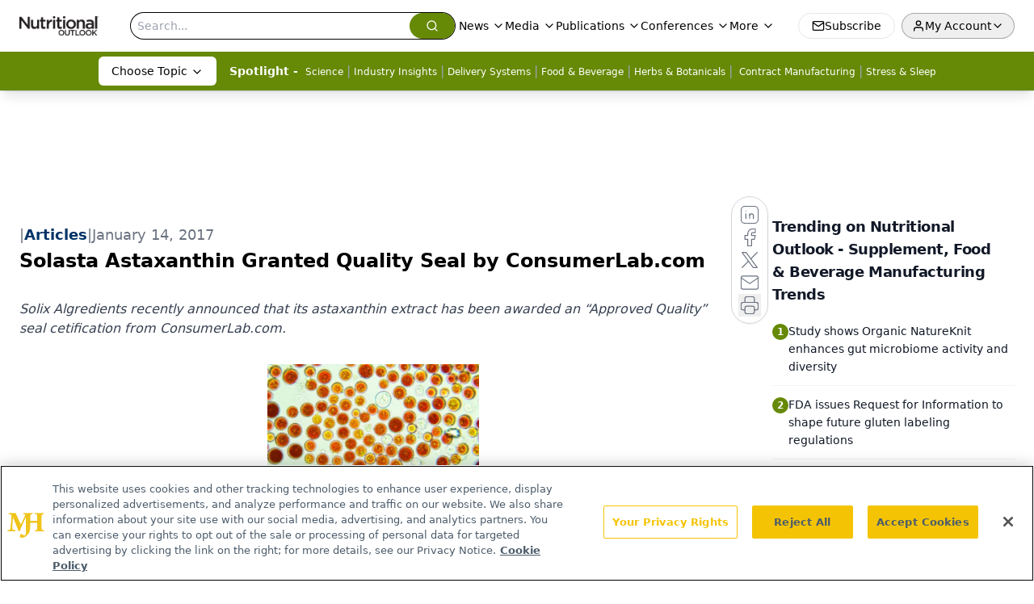

--- FILE ---
content_type: text/html; charset=utf-8
request_url: https://www.nutritionaloutlook.com/view/solasta-astaxanthin-granted-quality-seal-consumerlabcom
body_size: 25752
content:
<!DOCTYPE html><html lang="en"> <head><link rel="prefetch" href="/logo.webp"><link rel="preconnect" href="https://www.googletagmanager.com"><link rel="preconnect" href="https://cdn.segment.com"><link rel="preconnect" href="https://www.lightboxcdn.com"><link rel="preconnect" href="https://cdn.cookielaw.org"><link rel="preconnect" href="https://pub.doubleverify.com"><link rel="preconnect" href="https://www.googletagservices.com"><link rel="dns-prefetch" href="https://cdn.jsdelivr.net"><link rel="preconnect" href="https://res.lassomarketing.io"><link rel="icon" href="/favicon.svg" type="image/svg+xml"><link rel="icon" href="/favicon.ico" sizes="any"><link rel="apple-touch-icon" href="/apple-touch-icon.png"><meta charset="UTF-8"><meta name="viewport" content="width=device-width, initial-scale=1.0"><title>Solasta Astaxanthin Granted Quality Seal by ConsumerLab.com | Nutritional Outlook - Supplement, Food & Beverage Manufacturing Trends</title><link rel="canonical" href="https://www.nutritionaloutlook.com/view/solasta-astaxanthin-granted-quality-seal-consumerlabcom"><meta name="description" content="Solix Algredients recently announced that its astaxanthin extract has been awarded an “Approved Quality” seal cetification from ConsumerLab.com."><meta name="robots" content="index, follow"><meta property="og:title" content="Solasta Astaxanthin Granted Quality Seal by ConsumerLab.com | Nutritional Outlook - Supplement, Food &#38; Beverage Manufacturing Trends"><meta property="og:type" content="website"><meta property="og:image" content="https://cdn.sanity.io/images/0vv8moc6/nutrioutlook/0f92de072e85d40029f2d61035c19056d45f7771-620x412.jpg"><meta property="og:url" content="https://www.nutritionaloutlook.com/view/solasta-astaxanthin-granted-quality-seal-consumerlabcom"><meta property="og:image:url" content="https://cdn.sanity.io/images/0vv8moc6/nutrioutlook/0f92de072e85d40029f2d61035c19056d45f7771-620x412.jpg"><meta property="og:image:width" content="1200"><meta property="og:image:height" content="630"><meta property="og:image:alt" content="Solasta Astaxanthin Granted Quality Seal by ConsumerLab.com | Nutritional Outlook - Supplement, Food &#38; Beverage Manufacturing Trends"><meta property="article:published_time" content="2026-01-26T06:21:27.136Z"><meta property="article:modified_time" content="2026-01-26T06:21:27.136Z"><meta property="article:tag" content="Nutritional Outlook"><meta property="article:tag" content="Trends &#38; Business"><meta name="twitter:site" content="@nutritionalo"><meta name="twitter:title" content="Solasta Astaxanthin Granted Quality Seal by ConsumerLab.com | Nutritional Outlook - Supplement, Food &#38; Beverage Manufacturing Trends"><meta name="twitter:image" content="https://cdn.sanity.io/images/0vv8moc6/nutrioutlook/0f92de072e85d40029f2d61035c19056d45f7771-620x412.jpg"><meta name="twitter:image:alt" content="Solasta Astaxanthin Granted Quality Seal by ConsumerLab.com | Nutritional Outlook - Supplement, Food &#38; Beverage Manufacturing Trends"><meta name="twitter:description" content="Solix Algredients recently announced that its astaxanthin extract has been awarded an “Approved Quality” seal cetification from ConsumerLab.com."><link rel="icon" href="/favicon.ico"><meta name="twitter:image" content="https://cdn.sanity.io/images/0vv8moc6/nutrioutlook/0f92de072e85d40029f2d61035c19056d45f7771-620x412.jpg"><meta name="twitter:title" content="Solasta Astaxanthin Granted Quality Seal by ConsumerLab.com | Nutritional Outlook - Supplement, Food &#38; Beverage Manufacturing Trends"><meta name="twitter:description" content="Solix Algredients recently announced that its astaxanthin extract has been awarded an “Approved Quality” seal cetification from ConsumerLab.com."><script type="application/ld+json">{"@context":"https://schema.org","@type":"NewsArticle","headline":"Solasta Astaxanthin Granted Quality Seal by ConsumerLab.com","datePublished":"2017-01-14T04:26:40.000Z","dateModified":"2020-11-15T00:40:05.000Z","inLanguage":"en-US","image":{"@type":"ImageObject","url":"https://cdn.sanity.io/images/0vv8moc6/nutrioutlook/0f92de072e85d40029f2d61035c19056d45f7771-620x412.jpg","caption":"Solasta Astaxanthin Granted Quality Seal by ConsumerLab.com","alternateName":"Photo © iStockphoto.com/Nancy Nehring"},"thumbnail":{"@type":"ImageObject","url":"https://cdn.sanity.io/images/0vv8moc6/nutrioutlook/0f92de072e85d40029f2d61035c19056d45f7771-620x412.jpg","caption":"Solasta Astaxanthin Granted Quality Seal by ConsumerLab.com","alternateName":"Photo © iStockphoto.com/Nancy Nehring"},"publisher":{"@type":"Organization","name":"Nutritional Outlook - Supplement, Food &amp; Beverage Manufacturing Trends","logo":{"@type":"ImageObject","url":"https://www.nutritionaloutlook.com/logo.webp"}},"keywords":"Nutritional Outlook, Trends &amp; Business","articleBody":"Solix Algredients (Fort Collins, CO) recently announced that its Solasta astaxanthin ingredient has received an “Approved Quality” seal from ConsumerLab.com. The certification mark is based on a third-party review process, and it affirms that Solasta has been tested for quality. It also means more information about Solasta can be found online at ConsumerLab.com.\nSolix Algredients says the new seal is just the latest confirmation of the high-quality of its algae ingredients. In addition, last year, Solic was certified for meeting the Natural Product Association’s (NPA; Washington, DC) requirement for meeting FDA’s GMP requirements for dietary supplements by UL Registrar, the firm adds.\n“Our new Solasta 110 extends our range of astaxanthin products providing greater operational flexibility and cost savings to the makers of dietary supplements, nutritional beverages, and personal care products,” said Charlie Bowman, chief commercial officer of Solix Algredients. “USP quality, supply-chain speed, and flexibility, combined with our capability to formulate Solasta in a variety of carrier oils and other ingredients, enable our customers to differentiate and increase their sales.”\nSolasta is a natural, non-GMO, vegetarian extract produced from Haematococcus pluvialis microalgae.\n \nRead more:\nAstaxanthin: New Health Promises on the Horizon?\nAlgaeHealth Submits NDI for “Industry&apos;s First” 24-mg Astaxanthin Dose\nAstaxanthin Suppliers Are Innovating and Even Exploring New Algae Strains: SupplySide West Report\n \nMichael Crane\nAssociate Editor\nNutritional Outlook Magazine\nmichael.crane@ubm.com","description":"Solix Algredients recently announced that its astaxanthin extract has been awarded an “Approved Quality” seal cetification from ConsumerLab.com."}</script><script type="application/ld+json">{"@context":"https://schema.org","@type":"Organization","contactPoint":{"@type":"ContactPoint","availableLanguage":["English"]},"name":"Nutritional Outlook – Supplement, Food &amp; Beverage Manufacturing Trends","alternateName":"Nutritional Outlook","description":"Nutritional Outlook delivers news for manufacturers of dietary supplements, healthy foods, and nutritional beverages, from research to regulatory updates.","email":"info@mjhlifesciences.com","telephone":"609-716-7777","sameAs":["https://twitter.com/nutritionalo/","https://www.facebook.com/NutritionalOutlook","https://www.linkedin.com/showcase/nutritional-outlook/","https://www.nutritionaloutlook.com/rss.xml"],"address":{"@type":"PostalAddress","streetAddress":"259 Prospect Plains Rd, Bldg H","addressLocality":"Monroe","addressRegion":"New Jersey","postalCode":"08831","addressCountry":"United States of America"},"foundingDate":"1999-05-08","founder":{"@type":"Person","name":"MJH Life Sciences"},"employees":[{"@type":"Person","name":"Stephanie Shaffer"},{"@type":"Person","name":"Tim Baudler"},{"@type":"Person","name":"Sebastian Krawiec"}]}</script><script async src="https://cdn.jsdelivr.net/npm/@segment/analytics-consent-wrapper-onetrust@latest/dist/umd/analytics-onetrust.umd.js"></script>
 <script>
  window.dataLayer = window.dataLayer || [];
  function gtag(){dataLayer.push(arguments);}
  gtag('set' , 'developer_id.dYWJhMj', true);
  gtag('consent', 'default', {
      ad_storage: 'denied',
      analytics_storage: 'denied',
      functionality_storage: 'denied',
      personalization_storage: 'denied',
      security_storage: 'granted',
      ad_user_data: 'denied',
      ad_personalization: 'denied',
      region: [
        'AT',
        'BE',
        'BG',
        'HR',
        'CY',
        'CZ',
        'DK',
        'EE',
        'FI',
        'FR',
        'DE',
        'EL',
        'HU',
        'IE',
        'IT',
        'LV',
        'LT',
        'LU',
        'MT',
        'NL',
        'PL',
        'PT',
        'RO',
        'SK',
        'SI',
        'ES',
        'SE',
        'GB',
        'US-CA',
      ],
    });
    gtag('consent', 'default', {
      ad_storage: 'granted',
      analytics_storage: 'granted',
      functionality_storage: 'granted',
      personalization_storage: 'granted',
      security_storage: 'granted',
      ad_user_data: 'granted',
      ad_personalization: 'granted',
    });
    </script>
    <script src="https://cdn.cookielaw.org/scripttemplates/otSDKStub.js" type="text/javascript" charset="UTF-8" data-domain-script="0196a0ba-d935-72bc-9289-b1f7c3e70f8b"></script>
    <script type="text/javascript">function OptanonWrapper() {}</script>
    <script async type="text/plain" class="optanon-category-C0001" src="https://www.lightboxcdn.com/static/lightbox_mjh.js"></script>
  <script async type="text/plain" class="optanon-category-C0004" src="https://res.lassomarketing.io/scripts/lasso-imp-id-min.js"></script> 
   <script async type="text/javascript">
      !function(){var analytics=window.analytics=window.analytics||[];if(!analytics.initialize)if(analytics.invoked)window.console&&console.error&&console.error("Segment snippet included twice.");else{analytics.invoked=!0;analytics.methods=["trackSubmit","trackClick","trackLink","trackForm","pageview","identify","reset","group","track","ready","alias","debug","page","once","off","on","addSourceMiddleware","addIntegrationMiddleware","setAnonymousId","addDestinationMiddleware"];analytics.factory=function(e){return function(){var t=Array.prototype.slice.call(arguments);t.unshift(e);analytics.push(t);return analytics}};for(var e=0;e<analytics.methods.length;e++){var key=analytics.methods[e];analytics[key]=analytics.factory(key)}analytics.load=function(key,e){var t=document.createElement("script");t.type="text/javascript";t.async=!0;t.src="https://cdn.segment.com/analytics.js/v1/" + key + "/analytics.min.js";var n=document.getElementsByTagName("script")[0];n.parentNode.insertBefore(t,n);analytics._loadOptions=e};analytics.SNIPPET_VERSION="4.13.1";
      //check lasso , if lassoImpID doesnt exist try again in 1.25 seconds
      function checkLasso() {
        if (typeof lassoImpID !== 'undefined') {
          window.LassoImpressionID = lassoImpID();
          withOneTrust(analytics).load('BBbKMoOjmhsxPnbd2nO6osz3zq67DzuN');
          analytics.page({
            'LassoImpressionID': window.LassoImpressionID
          });
        } else {
          setTimeout(checkLasso, 1000);
        }
      }
          checkLasso();
            }}();
    </script><script class="optanon-category-C0001" type="text/plain" async src="https://one.nutritionaloutlook.com/tagmanager/scripts/one.js"></script><script async type="text/javascript" src="https://one.nutritionaloutlook.com/tagmanager/scripts/one.js"></script><script type="text/javascript" src="https://www.googletagservices.com/tag/js/gpt.js"></script><script async src="https://pub.doubleverify.com/dvtag/20083417/DV1815449/pub.js"></script><script type="text/javascript">
            window.onDvtagReady = function (callback, timeout = 750) { 
            window.dvtag = window.dvtag || {} 
            dvtag.cmd = dvtag.cmd || [] 
            const opt = { callback, timeout, timestamp: new Date().getTime() } 
            dvtag.cmd.push(function () { dvtag.queueAdRequest(opt) }) 
            setTimeout(function () { 
            const cb = opt.callback 
            opt.callback = null 
            if (cb) cb() 
            }, timeout) 
            } 
     </script><script>(function(){const gtmID = "TJ7HJNG2";

        (function (w, d, s, l, i) {
          w[l] = w[l] || [];
          w[l].push({ 'gtm.start': new Date().getTime(), event: 'gtm.js' });
          var f = d.getElementsByTagName(s)[0],
            j = d.createElement(s),
            dl = l != 'dataLayer' ? '&l=' + l : '';
          j.async = true;
          j.src = 'https://www.googletagmanager.com/gtm.js?id=' + i + dl;
          f.parentNode.insertBefore(j, f);
        })(window, document, 'script', 'dataLayer', 'GTM-' + gtmID);
      })();</script><!-- <ClientRouter  /> --><link rel="stylesheet" href="/_astro/_slug_.DYc09jk5.css">
<style>.embla{overflow:hidden;height:100%;width:100%}.embla__container{display:flex;flex-direction:column;height:90%;padding:0 0 2%}.vjs-text-track-cue{font-size:1.5rem!important}.embla__slide{flex:0 0 100%;min-width:0;height:100%;display:flex;align-items:center;justify-content:center;margin:0 0 calc(15% / 9);opacity:.3;transform:scale(.95);transition:opacity .3s ease,transform .3s ease}.embla__slide.is-snapped{opacity:1;transform:scale(1);z-index:2}.embla__slide.is-in-view:not(.is-snapped){opacity:.6;transform:scale(.97)}.embla__slide:not(.is-snapped) .shorts-video-container:after{content:"";position:absolute;inset:0;background:linear-gradient(to bottom,#0000001a,#0000004d,#0000001a);pointer-events:none;z-index:1}.embla.is-wheel-scrolling{cursor:grabbing}.embla.is-wheel-scrolling .embla__slide{pointer-events:none}.shorts-item{height:100%;position:relative;display:flex;flex-direction:column;align-items:center;justify-content:center;padding:0}.shorts-video-container{position:relative;width:100%;height:100%;max-height:min(90vh,calc(100vw * 16 / 9));margin:0 auto;border-radius:12px}@supports (aspect-ratio: 9 / 16){.shorts-video-container{aspect-ratio:9 / 16;width:auto;height:100%}}@supports not (aspect-ratio: 9 / 16){.shorts-video-container{width:56.25vh;height:100%}}.shorts-video-wrapper{position:relative;width:100%;height:100%}.bg-shorts-container .video-js{width:100%!important;height:100%!important;-o-object-fit:cover;object-fit:cover;position:absolute;top:0;left:0}.bg-shorts-container .video-js video{width:100%!important;height:100%!important;-o-object-fit:cover;object-fit:cover;position:absolute;top:0;left:0}.bg-shorts-container{width:100%;height:100%;position:relative}@media (max-width: 768px){.shorts-video-container{max-width:90vw}@supports (aspect-ratio: 9 / 16){.shorts-video-container{height:100%;max-height:75vh}}}.shorts-navigation-btn{transition:all .2s ease-in-out}.shorts-navigation-btn:hover{transform:scale(1.1);background-color:#ffffff4d}.shorts-navigation-btn:active{transform:scale(.95)}@keyframes pulse{0%,to{opacity:1}50%{opacity:.5}}.loading-pulse{animation:pulse 2s cubic-bezier(.4,0,.6,1) infinite}.shorts-overlay{background:linear-gradient(to top,rgba(0,0,0,.8) 0%,rgba(0,0,0,.4) 50%,transparent 100%)}.shorts-navigation,.shorts-navigation button{z-index:9999!important;pointer-events:auto}@media (max-width: 768px){.shorts-navigation{right:8px}.shorts-navigation button{width:32px;height:32px}}
</style>
<link rel="stylesheet" href="/_astro/_slug_.DquC58Zs.css"><script type="module" src="/_astro/page.V2R8AmkL.js"></script></head> <body> <style>astro-island,astro-slot,astro-static-slot{display:contents}</style><script>(()=>{var e=async t=>{await(await t())()};(self.Astro||(self.Astro={})).load=e;window.dispatchEvent(new Event("astro:load"));})();</script><script>(()=>{var A=Object.defineProperty;var g=(i,o,a)=>o in i?A(i,o,{enumerable:!0,configurable:!0,writable:!0,value:a}):i[o]=a;var d=(i,o,a)=>g(i,typeof o!="symbol"?o+"":o,a);{let i={0:t=>m(t),1:t=>a(t),2:t=>new RegExp(t),3:t=>new Date(t),4:t=>new Map(a(t)),5:t=>new Set(a(t)),6:t=>BigInt(t),7:t=>new URL(t),8:t=>new Uint8Array(t),9:t=>new Uint16Array(t),10:t=>new Uint32Array(t),11:t=>1/0*t},o=t=>{let[l,e]=t;return l in i?i[l](e):void 0},a=t=>t.map(o),m=t=>typeof t!="object"||t===null?t:Object.fromEntries(Object.entries(t).map(([l,e])=>[l,o(e)]));class y extends HTMLElement{constructor(){super(...arguments);d(this,"Component");d(this,"hydrator");d(this,"hydrate",async()=>{var b;if(!this.hydrator||!this.isConnected)return;let e=(b=this.parentElement)==null?void 0:b.closest("astro-island[ssr]");if(e){e.addEventListener("astro:hydrate",this.hydrate,{once:!0});return}let c=this.querySelectorAll("astro-slot"),n={},h=this.querySelectorAll("template[data-astro-template]");for(let r of h){let s=r.closest(this.tagName);s!=null&&s.isSameNode(this)&&(n[r.getAttribute("data-astro-template")||"default"]=r.innerHTML,r.remove())}for(let r of c){let s=r.closest(this.tagName);s!=null&&s.isSameNode(this)&&(n[r.getAttribute("name")||"default"]=r.innerHTML)}let p;try{p=this.hasAttribute("props")?m(JSON.parse(this.getAttribute("props"))):{}}catch(r){let s=this.getAttribute("component-url")||"<unknown>",v=this.getAttribute("component-export");throw v&&(s+=` (export ${v})`),console.error(`[hydrate] Error parsing props for component ${s}`,this.getAttribute("props"),r),r}let u;await this.hydrator(this)(this.Component,p,n,{client:this.getAttribute("client")}),this.removeAttribute("ssr"),this.dispatchEvent(new CustomEvent("astro:hydrate"))});d(this,"unmount",()=>{this.isConnected||this.dispatchEvent(new CustomEvent("astro:unmount"))})}disconnectedCallback(){document.removeEventListener("astro:after-swap",this.unmount),document.addEventListener("astro:after-swap",this.unmount,{once:!0})}connectedCallback(){if(!this.hasAttribute("await-children")||document.readyState==="interactive"||document.readyState==="complete")this.childrenConnectedCallback();else{let e=()=>{document.removeEventListener("DOMContentLoaded",e),c.disconnect(),this.childrenConnectedCallback()},c=new MutationObserver(()=>{var n;((n=this.lastChild)==null?void 0:n.nodeType)===Node.COMMENT_NODE&&this.lastChild.nodeValue==="astro:end"&&(this.lastChild.remove(),e())});c.observe(this,{childList:!0}),document.addEventListener("DOMContentLoaded",e)}}async childrenConnectedCallback(){let e=this.getAttribute("before-hydration-url");e&&await import(e),this.start()}async start(){let e=JSON.parse(this.getAttribute("opts")),c=this.getAttribute("client");if(Astro[c]===void 0){window.addEventListener(`astro:${c}`,()=>this.start(),{once:!0});return}try{await Astro[c](async()=>{let n=this.getAttribute("renderer-url"),[h,{default:p}]=await Promise.all([import(this.getAttribute("component-url")),n?import(n):()=>()=>{}]),u=this.getAttribute("component-export")||"default";if(!u.includes("."))this.Component=h[u];else{this.Component=h;for(let f of u.split("."))this.Component=this.Component[f]}return this.hydrator=p,this.hydrate},e,this)}catch(n){console.error(`[astro-island] Error hydrating ${this.getAttribute("component-url")}`,n)}}attributeChangedCallback(){this.hydrate()}}d(y,"observedAttributes",["props"]),customElements.get("astro-island")||customElements.define("astro-island",y)}})();</script><astro-island uid="SVapW" prefix="r10" component-url="/_astro/atoms.Ch89ewdX.js" component-export="SanityClient" renderer-url="/_astro/client.4AZqD4Tw.js" props="{&quot;config&quot;:[0,{&quot;dataset&quot;:[0,&quot;nutrioutlook&quot;],&quot;projectId&quot;:[0,&quot;0vv8moc6&quot;],&quot;useCdn&quot;:[0,true],&quot;token&quot;:[0,&quot;skIjFEmlzBmyZpjK8Zc1FQwpwi0Bv3wVI0WhSPJfe5wEiXkmkb3Rq7h5T1WLyvXaJAhM7sOBa2vXBRGxShTPYsvCpTSYuIFBEZnhapLqKMkXyRyxCYjZQYbPv4Zbdn7UMjfKcTbCwat1s1GKaDhqbiwIffPYLGtrK4hT6V3Xq32NfzOzScjn&quot;]}]}" ssr client="load" opts="{&quot;name&quot;:&quot;SanityClient&quot;,&quot;value&quot;:true}"></astro-island> <astro-island uid="Z1t5vOL" prefix="r11" component-url="/_astro/react.hrQvyCJB.js" component-export="AuthInit" renderer-url="/_astro/client.4AZqD4Tw.js" props="{&quot;config&quot;:[0,{&quot;region&quot;:[0,&quot;us-east-1&quot;],&quot;userPoolId&quot;:[0,&quot;us-east-1_qvUR8zszr&quot;],&quot;userPoolClientId&quot;:[0,&quot;7slu5nob2qb7iur8vt3re0se0a&quot;],&quot;oauthDomain&quot;:[0,&quot;auth.mjhlifesciences.com&quot;],&quot;redirectSignIn&quot;:[1,[[0,&quot;https://www.nutritionaloutlook.com/auth/callback&quot;]]],&quot;redirectSignOut&quot;:[1,[[0,&quot;https://www.nutritionaloutlook.com&quot;]]]}]}" ssr client="load" opts="{&quot;name&quot;:&quot;AuthInit&quot;,&quot;value&quot;:true}"></astro-island> <!-- <VisualEditing enabled={visualEditingEnabled} zIndex={1000} /> --> <script>(()=>{var e=async t=>{await(await t())()};(self.Astro||(self.Astro={})).only=e;window.dispatchEvent(new Event("astro:only"));})();</script><astro-island uid="1M8Ete" component-url="/_astro/index.qum6FzgI.js" component-export="default" renderer-url="/_astro/client.4AZqD4Tw.js" props="{&quot;settings&quot;:[0,{&quot;siteConfig&quot;:[0,{&quot;sanityClientConfig&quot;:[0,{&quot;dataset&quot;:[0,&quot;nutrioutlook&quot;],&quot;projectId&quot;:[0,&quot;0vv8moc6&quot;],&quot;useCdn&quot;:[0,true],&quot;token&quot;:[0,&quot;skIjFEmlzBmyZpjK8Zc1FQwpwi0Bv3wVI0WhSPJfe5wEiXkmkb3Rq7h5T1WLyvXaJAhM7sOBa2vXBRGxShTPYsvCpTSYuIFBEZnhapLqKMkXyRyxCYjZQYbPv4Zbdn7UMjfKcTbCwat1s1GKaDhqbiwIffPYLGtrK4hT6V3Xq32NfzOzScjn&quot;]}],&quot;gtmID&quot;:[0,&quot;TJ7HJNG2&quot;],&quot;title&quot;:[0,&quot;Nutritional Outlook - Supplement, Food &amp; Beverage Manufacturing Trends&quot;],&quot;liveDomain&quot;:[0,&quot;www.nutritionaloutlook.com&quot;],&quot;logo&quot;:[0,&quot;/logo.webp&quot;],&quot;white_logo&quot;:[0,&quot;/logo-white.webp&quot;],&quot;megaMenuTaxName&quot;:[0,&quot;topic&quot;],&quot;customSpecialtyText&quot;:[0,&quot;Choose Topic&quot;],&quot;twitter&quot;:[0,&quot;@nutritionalo&quot;],&quot;onejs&quot;:[0,&quot;https://one.nutritionaloutlook.com/tagmanager/scripts/one.js&quot;],&quot;sharingImageUrl&quot;:[0,&quot;https://www.nutritionaloutlook.com/logo.webp&quot;],&quot;oneTrustId&quot;:[0,&quot;0196a0ba-d935-72bc-9289-b1f7c3e70f8b&quot;],&quot;subscribe&quot;:[0,{&quot;href&quot;:[0,&quot;/newsletter&quot;],&quot;text&quot;:[0,&quot;From ingredient science to consumer trends, get the intel you need to stay competitive in the nutrition space—subscribe now to Nutritional Outlook.&quot;]}],&quot;subFooterLinks&quot;:[1,[[0,{&quot;url&quot;:[0,&quot;/&quot;],&quot;title&quot;:[0,&quot;Home&quot;]}],[0,{&quot;url&quot;:[0,&quot;/about-us&quot;],&quot;title&quot;:[0,&quot;About Us&quot;]}],[0,{&quot;url&quot;:[0,&quot;/news&quot;],&quot;title&quot;:[0,&quot;News&quot;]}],[0,{&quot;url&quot;:[0,&quot;/contact-us&quot;],&quot;title&quot;:[0,&quot;Contact Us&quot;]}]]]}],&quot;styleConfig&quot;:[0,{&quot;navigation&quot;:[0,5],&quot;footer&quot;:[0,1],&quot;featureDeck&quot;:[0,1],&quot;featureSlider&quot;:[0,1]}],&quot;adConfig&quot;:[0,{&quot;networkID&quot;:[0,&quot;4688&quot;],&quot;adUnit&quot;:[0,&quot;nutritionaloutlook&quot;]}],&quot;pageConfig&quot;:[0,{&quot;publicationName&quot;:[0,&quot;Nutritional Outlook&quot;],&quot;publicationUrl&quot;:[0,&quot;journals&quot;],&quot;authorUrl&quot;:[0,&quot;authors&quot;]}],&quot;sanityConfig&quot;:[0,{&quot;taxonomy&quot;:[0,{&quot;news&quot;:[0,&quot;nutrioutlook_taxonomy_53200_news&quot;],&quot;conference&quot;:[0,&quot;50bd6a0e-88ec-4659-9f92-2d5e49b4148b&quot;],&quot;clinical&quot;:[0,&quot;5012ad8e-788a-45c1-88a8-d2092b0867f0&quot;]}],&quot;docGroup&quot;:[0,{&quot;conference&quot;:[0,&quot;&quot;]}],&quot;contentCategory&quot;:[0,{&quot;articles&quot;:[0,&quot;8bdaa7fc-960a-4b57-b076-75fdce3741bb&quot;],&quot;videos&quot;:[0,&quot;42000fd0-0d05-4832-9f2c-62c21079b76c&quot;],&quot;slideshows&quot;:[0,&quot;61085300-0cae-4cd1-b0e8-26323ac5c2e6&quot;],&quot;podcasts&quot;:[0,&quot;93d57b69-2d72-45fe-8b8a-d18e7e7e5f20&quot;],&quot;hero&quot;:[0,&quot;2504da4c-b21a-465e-88ba-3841a00c0395&quot;],&quot;poll&quot;:[0,&quot;9e4880fc-85b8-4ffb-a066-79af8dfaa4e1&quot;],&quot;sponsored&quot;:[0,&quot;e9fe26cd-cafa-4187-b571-3377971f1425&quot;],&quot;webcasts&quot;:[0,&quot;6da02abd-590d-4b6d-9b96-0dd064eab88a&quot;]}]}],&quot;brightcove&quot;:[0,{&quot;accountId&quot;:[0,&quot;10203567001&quot;],&quot;playerId&quot;:[0,&quot;6299161961001&quot;]}],&quot;customPageTypes&quot;:[1,[]],&quot;gateEnabled&quot;:[0,&quot;modal&quot;],&quot;sMaxAge&quot;:[0,300],&quot;staleWhileRevalidate&quot;:[0,329],&quot;useNewWelcomeAd&quot;:[0,true],&quot;welcomeAds&quot;:[0,{&quot;slotId&quot;:[0,&quot;welcome-ad&quot;],&quot;adUnit&quot;:[0,&quot;nutritionaloutlook&quot;],&quot;networkID&quot;:[0,&quot;4688&quot;],&quot;position&quot;:[0,&quot;welcome&quot;],&quot;className&quot;:[0,&quot;AD2x2&quot;],&quot;sizes&quot;:[1,[[1,[[0,640],[0,480]]],[1,[[0,1920],[0,1080]]],[1,[[0,1080],[0,1920]]]]]}],&quot;allowedDomains&quot;:[1,[[0,&quot;ce.dvm360.com&quot;],[0,&quot;www.pharmacytimes.org&quot;],[0,&quot;www.gotoper.com&quot;]]]}],&quot;targeting&quot;:[0,{&quot;content_placement&quot;:[1,[[0,&quot;news/trends-business&quot;]]],&quot;document_url&quot;:[1,[[0,&quot;solasta-astaxanthin-granted-quality-seal-consumerlabcom&quot;]]],&quot;document_group&quot;:[1,[]],&quot;content_group&quot;:[1,[]],&quot;rootDocumentGroup&quot;:[1,[]],&quot;issue_url&quot;:[1,[]],&quot;publication_url&quot;:[1,[]],&quot;tags&quot;:[1,[[0,&quot;Nutritional Outlook&quot;],[0,&quot;Trends &amp; Business&quot;]]],&quot;hostname&quot;:[0,&quot;www.nutritionaloutlook.com&quot;],&quot;adLayer&quot;:[0,{&quot;adSlotSelection&quot;:[1,[]]}]}],&quot;gateData&quot;:[0,{}]}" ssr client="only" opts="{&quot;name&quot;:&quot;ADWelcome&quot;,&quot;value&quot;:true}"></astro-island> <astro-island uid="1V9y5C" prefix="r38" component-url="/_astro/ADFloatingFooter.BD49CBHT.js" component-export="default" renderer-url="/_astro/client.4AZqD4Tw.js" props="{&quot;networkID&quot;:[0,&quot;4688&quot;],&quot;adUnit&quot;:[0,&quot;nutritionaloutlook&quot;],&quot;targeting&quot;:[0,{&quot;content_placement&quot;:[1,[[0,&quot;news/trends-business&quot;]]],&quot;document_url&quot;:[1,[[0,&quot;solasta-astaxanthin-granted-quality-seal-consumerlabcom&quot;]]],&quot;document_group&quot;:[1,[]],&quot;content_group&quot;:[1,[]],&quot;rootDocumentGroup&quot;:[1,[]],&quot;issue_url&quot;:[1,[]],&quot;publication_url&quot;:[1,[]],&quot;tags&quot;:[1,[[0,&quot;Nutritional Outlook&quot;],[0,&quot;Trends &amp; Business&quot;]]],&quot;hostname&quot;:[0,&quot;www.nutritionaloutlook.com&quot;],&quot;adLayer&quot;:[0,{&quot;adSlotSelection&quot;:[1,[]]}]}]}" ssr client="load" opts="{&quot;name&quot;:&quot;ADFloatingFooter&quot;,&quot;value&quot;:true}"></astro-island>      <astro-island uid="tmwmz" prefix="r39" component-url="/_astro/ui.BfbiW2ft.js" component-export="N5" renderer-url="/_astro/client.4AZqD4Tw.js" props="{&quot;data&quot;:[0,{&quot;logoImage&quot;:[0,&quot;/logo.webp&quot;],&quot;mainLinks&quot;:[1,[[0,{&quot;_createdAt&quot;:[0,&quot;2020-02-27T09:41:09Z&quot;],&quot;_id&quot;:[0,&quot;3106042e-fbcc-421b-95c1-305a7a6db56c&quot;],&quot;_rev&quot;:[0,&quot;W3KAlvhRtXxOz293YYSQrh&quot;],&quot;_type&quot;:[0,&quot;mainNavigation&quot;],&quot;_updatedAt&quot;:[0,&quot;2020-03-06T20:36:29Z&quot;],&quot;is_active&quot;:[0,true],&quot;name&quot;:[0,&quot;News&quot;],&quot;navParent&quot;:[0,null],&quot;sortOrder&quot;:[0,1],&quot;subQuery&quot;:[1,[[0,{&quot;_createdAt&quot;:[0,&quot;2020-02-28T14:01:27Z&quot;],&quot;_id&quot;:[0,&quot;b0c8d18b-f0e3-485b-8e81-5febc74406ea&quot;],&quot;_rev&quot;:[0,&quot;4PJxg1Zj08Dp9JbLAW7POg&quot;],&quot;_type&quot;:[0,&quot;mainNavigation&quot;],&quot;_updatedAt&quot;:[0,&quot;2020-06-24T04:49:07Z&quot;],&quot;children&quot;:[1,[]],&quot;is_active&quot;:[0,true],&quot;name&quot;:[0,&quot;All News&quot;],&quot;navParent&quot;:[0,{&quot;_ref&quot;:[0,&quot;3106042e-fbcc-421b-95c1-305a7a6db56c&quot;],&quot;_type&quot;:[0,&quot;reference&quot;]}],&quot;sortOrder&quot;:[0,1],&quot;url&quot;:[0,&quot;/news&quot;]}],[0,{&quot;_createdAt&quot;:[0,&quot;2020-02-27T09:55:38Z&quot;],&quot;_id&quot;:[0,&quot;8184eba8-bb17-447d-b6b4-feaa65a306de&quot;],&quot;_rev&quot;:[0,&quot;pp78DaGH8FqZgUejpwHivd&quot;],&quot;_type&quot;:[0,&quot;mainNavigation&quot;],&quot;_updatedAt&quot;:[0,&quot;2020-06-24T04:49:06Z&quot;],&quot;children&quot;:[1,[]],&quot;is_active&quot;:[0,true],&quot;name&quot;:[0,&quot;Regulatory&quot;],&quot;navParent&quot;:[0,{&quot;_ref&quot;:[0,&quot;3106042e-fbcc-421b-95c1-305a7a6db56c&quot;],&quot;_type&quot;:[0,&quot;reference&quot;]}],&quot;url&quot;:[0,&quot;/news/regulatory&quot;]}],[0,{&quot;_createdAt&quot;:[0,&quot;2020-02-27T09:55:18Z&quot;],&quot;_id&quot;:[0,&quot;85d1c99b-e158-4ba0-b90d-3a75d2ae43e1&quot;],&quot;_rev&quot;:[0,&quot;pp78DaGH8FqZgUejpwHivd&quot;],&quot;_type&quot;:[0,&quot;mainNavigation&quot;],&quot;_updatedAt&quot;:[0,&quot;2020-06-24T04:49:06Z&quot;],&quot;children&quot;:[1,[]],&quot;is_active&quot;:[0,true],&quot;name&quot;:[0,&quot;Trends &amp; Business&quot;],&quot;navParent&quot;:[0,{&quot;_ref&quot;:[0,&quot;3106042e-fbcc-421b-95c1-305a7a6db56c&quot;],&quot;_type&quot;:[0,&quot;reference&quot;]}],&quot;url&quot;:[0,&quot;/news/trends-business&quot;]}]]],&quot;url&quot;:[0,&quot;/news&quot;]}],[0,{&quot;_createdAt&quot;:[0,&quot;2021-05-17T09:19:47Z&quot;],&quot;_id&quot;:[0,&quot;d43652d7-4c0a-48e8-b0cf-c612a403a0fa&quot;],&quot;_rev&quot;:[0,&quot;zN9dkQTAaPz6IPeiY3jtP4&quot;],&quot;_system&quot;:[0,{&quot;base&quot;:[0,{&quot;id&quot;:[0,&quot;d43652d7-4c0a-48e8-b0cf-c612a403a0fa&quot;],&quot;rev&quot;:[0,&quot;KL95yYQZeLTZ2IdnIM3MaT&quot;]}]}],&quot;_type&quot;:[0,&quot;mainNavigation&quot;],&quot;_updatedAt&quot;:[0,&quot;2025-09-22T19:34:45Z&quot;],&quot;is_active&quot;:[0,true],&quot;name&quot;:[0,&quot;Media&quot;],&quot;navParent&quot;:[0,null],&quot;sortOrder&quot;:[0,2],&quot;subQuery&quot;:[1,[[0,{&quot;_createdAt&quot;:[0,&quot;2025-09-22T20:36:11Z&quot;],&quot;_id&quot;:[0,&quot;a70b2744-f4ab-4099-9507-46087581128d&quot;],&quot;_rev&quot;:[0,&quot;yVS7c7f2V4e0uOtcObeUmI&quot;],&quot;_type&quot;:[0,&quot;mainNavigation&quot;],&quot;_updatedAt&quot;:[0,&quot;2025-09-22T20:36:30Z&quot;],&quot;children&quot;:[1,[]],&quot;is_active&quot;:[0,true],&quot;name&quot;:[0,&quot;All Videos&quot;],&quot;navParent&quot;:[0,{&quot;_ref&quot;:[0,&quot;d43652d7-4c0a-48e8-b0cf-c612a403a0fa&quot;],&quot;_type&quot;:[0,&quot;reference&quot;]}],&quot;sortOrder&quot;:[0,1],&quot;url&quot;:[0,&quot;/videos&quot;]}],[0,{&quot;_createdAt&quot;:[0,&quot;2020-11-16T15:04:36Z&quot;],&quot;_id&quot;:[0,&quot;ab61c106-85f1-4426-8550-a443efbd4f0c&quot;],&quot;_rev&quot;:[0,&quot;5mJl217Ulgl0kMUSZoVyQX&quot;],&quot;_type&quot;:[0,&quot;mainNavigation&quot;],&quot;_updatedAt&quot;:[0,&quot;2022-09-28T20:53:15Z&quot;],&quot;children&quot;:[1,[]],&quot;is_active&quot;:[0,true],&quot;name&quot;:[0,&quot;Webcasts&quot;],&quot;navParent&quot;:[0,{&quot;_ref&quot;:[0,&quot;d43652d7-4c0a-48e8-b0cf-c612a403a0fa&quot;],&quot;_type&quot;:[0,&quot;reference&quot;]}],&quot;sortOrder&quot;:[0,2],&quot;url&quot;:[0,&quot;/webcasts&quot;]}],[0,{&quot;_createdAt&quot;:[0,&quot;2025-08-15T15:21:07Z&quot;],&quot;_id&quot;:[0,&quot;bd8f7520-8d67-471b-ad5a-d21f6f1f12b1&quot;],&quot;_rev&quot;:[0,&quot;zmSGUong5OWX1UqrgMP0Y4&quot;],&quot;_type&quot;:[0,&quot;mainNavigation&quot;],&quot;_updatedAt&quot;:[0,&quot;2025-08-15T15:22:08Z&quot;],&quot;children&quot;:[1,[]],&quot;is_active&quot;:[0,true],&quot;name&quot;:[0,&quot;Peer Exchange&quot;],&quot;navParent&quot;:[0,{&quot;_ref&quot;:[0,&quot;d43652d7-4c0a-48e8-b0cf-c612a403a0fa&quot;],&quot;_type&quot;:[0,&quot;reference&quot;]}],&quot;url&quot;:[0,&quot;/peer-exchange&quot;]}],[0,{&quot;_createdAt&quot;:[0,&quot;2021-05-17T09:20:21Z&quot;],&quot;_id&quot;:[0,&quot;11dc4ba6-42d9-47c7-ba2e-c70cd0315795&quot;],&quot;_rev&quot;:[0,&quot;eYAVrLex9OnE3N5clXjEqO&quot;],&quot;_type&quot;:[0,&quot;mainNavigation&quot;],&quot;_updatedAt&quot;:[0,&quot;2021-06-30T19:30:32Z&quot;],&quot;children&quot;:[1,[]],&quot;is_active&quot;:[0,true],&quot;name&quot;:[0,&quot;Podcasts&quot;],&quot;navParent&quot;:[0,{&quot;_ref&quot;:[0,&quot;d43652d7-4c0a-48e8-b0cf-c612a403a0fa&quot;],&quot;_type&quot;:[0,&quot;reference&quot;]}],&quot;url&quot;:[0,&quot;/podcasts&quot;]}],[0,{&quot;_createdAt&quot;:[0,&quot;2024-11-27T16:03:43Z&quot;],&quot;_id&quot;:[0,&quot;e15c15fa-23dd-44ae-aff9-086f705687d4&quot;],&quot;_rev&quot;:[0,&quot;Bk0fQSaOgwfpvA3Qxb73ha&quot;],&quot;_type&quot;:[0,&quot;mainNavigation&quot;],&quot;_updatedAt&quot;:[0,&quot;2024-11-27T16:03:43Z&quot;],&quot;children&quot;:[1,[]],&quot;is_active&quot;:[0,true],&quot;name&quot;:[0,&quot;Sponsored Videos&quot;],&quot;navParent&quot;:[0,{&quot;_ref&quot;:[0,&quot;d43652d7-4c0a-48e8-b0cf-c612a403a0fa&quot;],&quot;_type&quot;:[0,&quot;reference&quot;]}],&quot;url&quot;:[0,&quot;/sponsored-videos&quot;]}]]]}],[0,{&quot;_createdAt&quot;:[0,&quot;2020-02-27T09:59:03Z&quot;],&quot;_id&quot;:[0,&quot;fbe2a9a3-8ff0-41dc-a115-963d04dd8375&quot;],&quot;_rev&quot;:[0,&quot;zN9dkQTAaPz6IPeiY3mZIY&quot;],&quot;_system&quot;:[0,{&quot;base&quot;:[0,{&quot;id&quot;:[0,&quot;fbe2a9a3-8ff0-41dc-a115-963d04dd8375&quot;],&quot;rev&quot;:[0,&quot;zN9dkQTAaPz6IPeiY3TfYy&quot;]}]}],&quot;_type&quot;:[0,&quot;mainNavigation&quot;],&quot;_updatedAt&quot;:[0,&quot;2025-09-22T20:35:09Z&quot;],&quot;is_active&quot;:[0,true],&quot;name&quot;:[0,&quot;Publications&quot;],&quot;navParent&quot;:[0,null],&quot;sortOrder&quot;:[0,3],&quot;subQuery&quot;:[1,[[0,{&quot;_createdAt&quot;:[0,&quot;2025-09-24T16:31:13Z&quot;],&quot;_id&quot;:[0,&quot;03eeb8f1-b568-4b8f-873e-acb2ababef88&quot;],&quot;_rev&quot;:[0,&quot;p80vVKKv7dE0kc2lo0MxNC&quot;],&quot;_system&quot;:[0,{&quot;base&quot;:[0,{&quot;id&quot;:[0,&quot;03eeb8f1-b568-4b8f-873e-acb2ababef88&quot;],&quot;rev&quot;:[0,&quot;p80vVKKv7dE0kc2lo0Mx9K&quot;]}]}],&quot;_type&quot;:[0,&quot;mainNavigation&quot;],&quot;_updatedAt&quot;:[0,&quot;2025-09-24T16:31:35Z&quot;],&quot;children&quot;:[1,[]],&quot;is_active&quot;:[0,true],&quot;name&quot;:[0,&quot;All Publications&quot;],&quot;navParent&quot;:[0,{&quot;_ref&quot;:[0,&quot;fbe2a9a3-8ff0-41dc-a115-963d04dd8375&quot;],&quot;_type&quot;:[0,&quot;reference&quot;]}],&quot;sortOrder&quot;:[0,1],&quot;url&quot;:[0,&quot;/journals&quot;]}],[0,{&quot;_createdAt&quot;:[0,&quot;2021-05-20T14:29:31Z&quot;],&quot;_id&quot;:[0,&quot;af1be38f-9538-4fff-b31d-c5a353209d5e&quot;],&quot;_rev&quot;:[0,&quot;HS8bHFoFwCoVWzp17OKB1M&quot;],&quot;_system&quot;:[0,{&quot;base&quot;:[0,{&quot;id&quot;:[0,&quot;af1be38f-9538-4fff-b31d-c5a353209d5e&quot;],&quot;rev&quot;:[0,&quot;zN9dkQTAaPz6IPeiY3mYVM&quot;]}]}],&quot;_type&quot;:[0,&quot;mainNavigation&quot;],&quot;_updatedAt&quot;:[0,&quot;2025-09-24T16:31:47Z&quot;],&quot;children&quot;:[1,[]],&quot;is_active&quot;:[0,true],&quot;name&quot;:[0,&quot;E-Books&quot;],&quot;navParent&quot;:[0,{&quot;_ref&quot;:[0,&quot;fbe2a9a3-8ff0-41dc-a115-963d04dd8375&quot;],&quot;_type&quot;:[0,&quot;reference&quot;]}],&quot;sortOrder&quot;:[0,2],&quot;url&quot;:[0,&quot;/journals/no-ebooks&quot;]}]]],&quot;url&quot;:[0,&quot;/journals/nutritional-outlook&quot;]}],[0,{&quot;_createdAt&quot;:[0,&quot;2023-04-07T21:01:54Z&quot;],&quot;_id&quot;:[0,&quot;28e05533-323f-457d-b612-d7f384c185a9&quot;],&quot;_rev&quot;:[0,&quot;yVS7c7f2V4e0uOtcObePz7&quot;],&quot;_system&quot;:[0,{&quot;base&quot;:[0,{&quot;id&quot;:[0,&quot;28e05533-323f-457d-b612-d7f384c185a9&quot;],&quot;rev&quot;:[0,&quot;yUwc0Lv3uVIkEaizHcEHF2&quot;]}]}],&quot;_type&quot;:[0,&quot;mainNavigation&quot;],&quot;_updatedAt&quot;:[0,&quot;2025-09-22T20:35:19Z&quot;],&quot;is_active&quot;:[0,true],&quot;name&quot;:[0,&quot;Conferences&quot;],&quot;navParent&quot;:[0,null],&quot;sortOrder&quot;:[0,4],&quot;subQuery&quot;:[1,[[0,{&quot;_createdAt&quot;:[0,&quot;2025-09-17T21:12:25Z&quot;],&quot;_id&quot;:[0,&quot;2bced5ac-7aba-4d82-a7d3-995481887849&quot;],&quot;_rev&quot;:[0,&quot;yUwc0Lv3uVIkEaizHcEKBy&quot;],&quot;_type&quot;:[0,&quot;mainNavigation&quot;],&quot;_updatedAt&quot;:[0,&quot;2025-09-17T21:12:41Z&quot;],&quot;children&quot;:[1,[]],&quot;is_active&quot;:[0,true],&quot;name&quot;:[0,&quot;Conference Coverage&quot;],&quot;navParent&quot;:[0,{&quot;_ref&quot;:[0,&quot;28e05533-323f-457d-b612-d7f384c185a9&quot;],&quot;_type&quot;:[0,&quot;reference&quot;]}],&quot;url&quot;:[0,&quot;/conferences&quot;]}],[0,{&quot;_createdAt&quot;:[0,&quot;2025-09-17T21:12:47Z&quot;],&quot;_id&quot;:[0,&quot;13936a8b-8b29-4f67-9e12-d3b70e28c6b2&quot;],&quot;_rev&quot;:[0,&quot;yUwc0Lv3uVIkEaizHcEOCU&quot;],&quot;_type&quot;:[0,&quot;mainNavigation&quot;],&quot;_updatedAt&quot;:[0,&quot;2025-09-17T21:13:09Z&quot;],&quot;children&quot;:[1,[]],&quot;is_active&quot;:[0,true],&quot;name&quot;:[0,&quot;Conference Listing&quot;],&quot;navParent&quot;:[0,{&quot;_ref&quot;:[0,&quot;28e05533-323f-457d-b612-d7f384c185a9&quot;],&quot;_type&quot;:[0,&quot;reference&quot;]}],&quot;url&quot;:[0,&quot;/conference-listing&quot;]}]]]}],[0,{&quot;_createdAt&quot;:[0,&quot;2020-02-27T10:00:13Z&quot;],&quot;_id&quot;:[0,&quot;af1f5878-5e97-4a5f-9389-33c904943d2f&quot;],&quot;_rev&quot;:[0,&quot;zN9dkQTAaPz6IPeiY3mZ1c&quot;],&quot;_system&quot;:[0,{&quot;base&quot;:[0,{&quot;id&quot;:[0,&quot;af1f5878-5e97-4a5f-9389-33c904943d2f&quot;],&quot;rev&quot;:[0,&quot;yPg1RLCtFbvyOXo63b3F2U&quot;]}]}],&quot;_type&quot;:[0,&quot;mainNavigation&quot;],&quot;_updatedAt&quot;:[0,&quot;2025-09-22T20:34:57Z&quot;],&quot;is_active&quot;:[0,true],&quot;name&quot;:[0,&quot;Awards&quot;],&quot;navParent&quot;:[0,null],&quot;sortOrder&quot;:[0,5],&quot;subQuery&quot;:[1,[]],&quot;url&quot;:[0,&quot;/awards&quot;]}],[0,{&quot;_createdAt&quot;:[0,&quot;2020-02-27T09:56:47Z&quot;],&quot;_id&quot;:[0,&quot;525f98a3-b297-442f-bf58-70c38c3fb073&quot;],&quot;_rev&quot;:[0,&quot;yVS7c7f2V4e0uOtcOa0z72&quot;],&quot;_system&quot;:[0,{&quot;base&quot;:[0,{&quot;id&quot;:[0,&quot;525f98a3-b297-442f-bf58-70c38c3fb073&quot;],&quot;rev&quot;:[0,&quot;ePA9BBWIB0Qj3ltZGXLav8&quot;]}]}],&quot;_type&quot;:[0,&quot;mainNavigation&quot;],&quot;_updatedAt&quot;:[0,&quot;2025-09-22T13:29:39Z&quot;],&quot;is_active&quot;:[0,true],&quot;name&quot;:[0,&quot;Fun Facts&quot;],&quot;navParent&quot;:[0,null],&quot;sortOrder&quot;:[0,6],&quot;subQuery&quot;:[1,[]],&quot;url&quot;:[0,&quot;/fun-facts&quot;]}],[0,{&quot;_createdAt&quot;:[0,&quot;2020-03-04T13:54:25Z&quot;],&quot;_id&quot;:[0,&quot;4f6dc1d2-9345-44ed-a22a-99b9b75a17b7&quot;],&quot;_rev&quot;:[0,&quot;ShQTemkE5kVOH3bUuEYz0h&quot;],&quot;_type&quot;:[0,&quot;mainNavigation&quot;],&quot;_updatedAt&quot;:[0,&quot;2024-05-23T15:16:07Z&quot;],&quot;is_active&quot;:[0,true],&quot;name&quot;:[0,&quot;Subscribe&quot;],&quot;navParent&quot;:[0,null],&quot;sortOrder&quot;:[0,9],&quot;subQuery&quot;:[1,[]],&quot;url&quot;:[0,&quot;https://one.nutritionaloutlook.com/subscribe/&quot;]}],[0,{&quot;_createdAt&quot;:[0,&quot;2024-08-13T14:50:56Z&quot;],&quot;_id&quot;:[0,&quot;fce4fc48-467f-47f8-8a2e-accc19686831&quot;],&quot;_rev&quot;:[0,&quot;4GDsVNcg6tCoK27Zie0EXJ&quot;],&quot;_type&quot;:[0,&quot;mainNavigation&quot;],&quot;_updatedAt&quot;:[0,&quot;2024-08-13T14:51:25Z&quot;],&quot;blank&quot;:[0,true],&quot;is_active&quot;:[0,true],&quot;name&quot;:[0,&quot;Directory&quot;],&quot;navParent&quot;:[0,null],&quot;sortOrder&quot;:[0,11],&quot;subQuery&quot;:[1,[]],&quot;url&quot;:[0,&quot;https://www.nutritionaloutlookdirectory.com/&quot;]}],[0,{&quot;_createdAt&quot;:[0,&quot;2020-02-27T09:56:41Z&quot;],&quot;_id&quot;:[0,&quot;4496e6f1-8609-4bb3-b424-65a5165ce99a&quot;],&quot;_rev&quot;:[0,&quot;yVS7c7f2V4e0uOtcObOkOo&quot;],&quot;_system&quot;:[0,{&quot;base&quot;:[0,{&quot;id&quot;:[0,&quot;4496e6f1-8609-4bb3-b424-65a5165ce99a&quot;],&quot;rev&quot;:[0,&quot;Csft0FSgSiyR4nW61PHdnW&quot;]}]}],&quot;_type&quot;:[0,&quot;mainNavigation&quot;],&quot;_updatedAt&quot;:[0,&quot;2025-09-22T19:34:59Z&quot;],&quot;is_active&quot;:[0,true],&quot;name&quot;:[0,&quot;Resources&quot;],&quot;navParent&quot;:[0,null],&quot;subQuery&quot;:[1,[[0,{&quot;_createdAt&quot;:[0,&quot;2020-02-27T09:58:32Z&quot;],&quot;_id&quot;:[0,&quot;503a75a7-06bf-4881-a564-805bd444962a&quot;],&quot;_rev&quot;:[0,&quot;0plWXFAa2a3C4vvhd0rdu0&quot;],&quot;_type&quot;:[0,&quot;mainNavigation&quot;],&quot;_updatedAt&quot;:[0,&quot;2024-01-11T17:08:43Z&quot;],&quot;children&quot;:[1,[]],&quot;is_active&quot;:[0,true],&quot;name&quot;:[0,&quot;e-Learning Tools&quot;],&quot;navParent&quot;:[0,{&quot;_ref&quot;:[0,&quot;4496e6f1-8609-4bb3-b424-65a5165ce99a&quot;],&quot;_type&quot;:[0,&quot;reference&quot;]}],&quot;sortOrder&quot;:[0,3],&quot;url&quot;:[0,&quot;/e-learning-tools&quot;]}],[0,{&quot;_createdAt&quot;:[0,&quot;2025-06-05T17:58:01Z&quot;],&quot;_id&quot;:[0,&quot;051164e1-b329-4860-b508-1279cb52d947&quot;],&quot;_rev&quot;:[0,&quot;nN5HujIzhHK1XDoQZ99ax4&quot;],&quot;_type&quot;:[0,&quot;mainNavigation&quot;],&quot;_updatedAt&quot;:[0,&quot;2025-06-05T17:58:13Z&quot;],&quot;children&quot;:[1,[]],&quot;is_active&quot;:[0,true],&quot;name&quot;:[0,&quot;Ask the Expert&quot;],&quot;navParent&quot;:[0,{&quot;_ref&quot;:[0,&quot;4496e6f1-8609-4bb3-b424-65a5165ce99a&quot;],&quot;_type&quot;:[0,&quot;reference&quot;]}],&quot;url&quot;:[0,&quot;/ask-the-expert&quot;]}],[0,{&quot;_createdAt&quot;:[0,&quot;2022-11-28T16:07:45Z&quot;],&quot;_id&quot;:[0,&quot;6406f378-81f4-4cf1-a04f-6730640933db&quot;],&quot;_rev&quot;:[0,&quot;Csft0FSgSiyR4nW61PHejX&quot;],&quot;_type&quot;:[0,&quot;mainNavigation&quot;],&quot;_updatedAt&quot;:[0,&quot;2023-07-19T17:51:58Z&quot;],&quot;children&quot;:[1,[]],&quot;is_active&quot;:[0,true],&quot;name&quot;:[0,&quot;Industry Insights&quot;],&quot;navParent&quot;:[0,{&quot;_ref&quot;:[0,&quot;4496e6f1-8609-4bb3-b424-65a5165ce99a&quot;],&quot;_type&quot;:[0,&quot;reference&quot;]}],&quot;url&quot;:[0,&quot;/industry-insights&quot;]}]]]}],[0,{&quot;_createdAt&quot;:[0,&quot;2022-11-15T20:36:57Z&quot;],&quot;_id&quot;:[0,&quot;46599c8c-6c1c-4ba7-bf8f-b5db418b2688&quot;],&quot;_rev&quot;:[0,&quot;lyPumz4JwtPETh8Y1GSz1x&quot;],&quot;_type&quot;:[0,&quot;mainNavigation&quot;],&quot;_updatedAt&quot;:[0,&quot;2022-11-15T20:37:05Z&quot;],&quot;is_active&quot;:[0,true],&quot;name&quot;:[0,&quot;WIN&quot;],&quot;navParent&quot;:[0,null],&quot;subQuery&quot;:[1,[]],&quot;url&quot;:[0,&quot;/women-in-nutraceuticals&quot;]}]]],&quot;secondaryLinks&quot;:[1,[[0,{&quot;_id&quot;:[0,&quot;nutrioutlook_taxonomy_48_beauty&quot;],&quot;children&quot;:[1,[]],&quot;identifier&quot;:[0,&quot;topic/beauty&quot;],&quot;name&quot;:[0,&quot;Beauty&quot;],&quot;parentIdentifier&quot;:[0,&quot;topic&quot;],&quot;sortOrder&quot;:[0,null]}],[0,{&quot;_id&quot;:[0,&quot;nutrioutlook_taxonomy_62_bloodsugar&quot;],&quot;children&quot;:[1,[]],&quot;identifier&quot;:[0,&quot;topic/blood-sugar&quot;],&quot;name&quot;:[0,&quot;Blood Sugar&quot;],&quot;parentIdentifier&quot;:[0,&quot;topic&quot;],&quot;sortOrder&quot;:[0,null]}],[0,{&quot;_id&quot;:[0,&quot;nutrioutlook_taxonomy_69_brainhealth&quot;],&quot;children&quot;:[1,[]],&quot;identifier&quot;:[0,&quot;topic/brain-health&quot;],&quot;name&quot;:[0,&quot;Brain Health&quot;],&quot;parentIdentifier&quot;:[0,&quot;topic&quot;],&quot;sortOrder&quot;:[0,null]}],[0,{&quot;_id&quot;:[0,&quot;e90f4eb0-cc25-47e2-9114-80316e9ef711&quot;],&quot;children&quot;:[1,[]],&quot;identifier&quot;:[0,&quot;topic/contract-manufacturing&quot;],&quot;name&quot;:[0,&quot;Contract Manufacturing&quot;],&quot;parentIdentifier&quot;:[0,&quot;topic&quot;],&quot;sortOrder&quot;:[0,null]}],[0,{&quot;_id&quot;:[0,&quot;nutrioutlook_taxonomy_131_deliverysystems&quot;],&quot;children&quot;:[1,[]],&quot;identifier&quot;:[0,&quot;topic/delivery-systems&quot;],&quot;name&quot;:[0,&quot;Delivery Systems&quot;],&quot;parentIdentifier&quot;:[0,&quot;topic&quot;],&quot;sortOrder&quot;:[0,null]}],[0,{&quot;_id&quot;:[0,&quot;nutrioutlook_taxonomy_140_digestivehealth&quot;],&quot;children&quot;:[1,[]],&quot;identifier&quot;:[0,&quot;topic/digestive-health&quot;],&quot;name&quot;:[0,&quot;Digestive Health&quot;],&quot;parentIdentifier&quot;:[0,&quot;topic&quot;],&quot;sortOrder&quot;:[0,null]}],[0,{&quot;_id&quot;:[0,&quot;nutrioutlook_taxonomy_171_foodbeverage&quot;],&quot;children&quot;:[1,[]],&quot;identifier&quot;:[0,&quot;topic/food-beverage&quot;],&quot;name&quot;:[0,&quot;Food &amp; Beverage&quot;],&quot;parentIdentifier&quot;:[0,&quot;topic&quot;],&quot;sortOrder&quot;:[0,null]}],[0,{&quot;_id&quot;:[0,&quot;nutrioutlook_taxonomy_193_hearthealth&quot;],&quot;children&quot;:[1,[]],&quot;identifier&quot;:[0,&quot;topic/heart-health&quot;],&quot;name&quot;:[0,&quot;Heart Health&quot;],&quot;parentIdentifier&quot;:[0,&quot;topic&quot;],&quot;sortOrder&quot;:[0,null]}],[0,{&quot;_id&quot;:[0,&quot;nutrioutlook_taxonomy_197_herbsbotanicals&quot;],&quot;children&quot;:[1,[]],&quot;identifier&quot;:[0,&quot;topic/herbs-botanicals&quot;],&quot;name&quot;:[0,&quot;Herbs &amp; Botanicals&quot;],&quot;parentIdentifier&quot;:[0,&quot;topic&quot;],&quot;sortOrder&quot;:[0,null]}],[0,{&quot;_id&quot;:[0,&quot;nutrioutlook_taxonomy_206_immunesupport&quot;],&quot;children&quot;:[1,[]],&quot;identifier&quot;:[0,&quot;topic/immune-support&quot;],&quot;name&quot;:[0,&quot;Immune Support&quot;],&quot;parentIdentifier&quot;:[0,&quot;topic&quot;],&quot;sortOrder&quot;:[0,null]}],[0,{&quot;_id&quot;:[0,&quot;nutrioutlook_taxonomy_220_jointbonehealth&quot;],&quot;children&quot;:[1,[]],&quot;identifier&quot;:[0,&quot;topic/joint-bone-health&quot;],&quot;name&quot;:[0,&quot;Joint &amp; Bone Health&quot;],&quot;parentIdentifier&quot;:[0,&quot;topic&quot;],&quot;sortOrder&quot;:[0,null]}],[0,{&quot;_id&quot;:[0,&quot;nutrioutlook_taxonomy_283_omega&quot;],&quot;children&quot;:[1,[]],&quot;identifier&quot;:[0,&quot;topic/omega-3&quot;],&quot;name&quot;:[0,&quot;Omega-3&quot;],&quot;parentIdentifier&quot;:[0,&quot;topic&quot;],&quot;sortOrder&quot;:[0,null]}],[0,{&quot;_id&quot;:[0,&quot;dd6575f0-9eac-4551-9f06-78c170af13c4&quot;],&quot;children&quot;:[1,[]],&quot;identifier&quot;:[0,&quot;topic/pet-health&quot;],&quot;name&quot;:[0,&quot;Pet Health&quot;],&quot;parentIdentifier&quot;:[0,&quot;topic&quot;],&quot;sortOrder&quot;:[0,null]}],[0,{&quot;_id&quot;:[0,&quot;nutrioutlook_taxonomy_332_protein&quot;],&quot;children&quot;:[1,[]],&quot;identifier&quot;:[0,&quot;topic/protein&quot;],&quot;name&quot;:[0,&quot;Protein&quot;],&quot;parentIdentifier&quot;:[0,&quot;topic&quot;],&quot;sortOrder&quot;:[0,null]}],[0,{&quot;_id&quot;:[0,&quot;nutrioutlook_taxonomy_366_science&quot;],&quot;children&quot;:[1,[]],&quot;identifier&quot;:[0,&quot;topic/science&quot;],&quot;name&quot;:[0,&quot;Science&quot;],&quot;parentIdentifier&quot;:[0,&quot;topic&quot;],&quot;sortOrder&quot;:[0,null]}],[0,{&quot;_id&quot;:[0,&quot;nutrioutlook_taxonomy_389_sportsenergy&quot;],&quot;children&quot;:[1,[]],&quot;identifier&quot;:[0,&quot;topic/sports-energy&quot;],&quot;name&quot;:[0,&quot;Sports &amp; Energy&quot;],&quot;parentIdentifier&quot;:[0,&quot;topic&quot;],&quot;sortOrder&quot;:[0,null]}],[0,{&quot;_id&quot;:[0,&quot;ce1640e8-efb2-4c8b-8114-5c9f81660dc0&quot;],&quot;children&quot;:[1,[]],&quot;identifier&quot;:[0,&quot;topic/stress-sleep&quot;],&quot;name&quot;:[0,&quot;Stress &amp; Sleep&quot;],&quot;parentIdentifier&quot;:[0,&quot;topic&quot;],&quot;sortOrder&quot;:[0,null]}],[0,{&quot;_id&quot;:[0,&quot;nutrioutlook_taxonomy_429_vitaminsminerals&quot;],&quot;children&quot;:[1,[]],&quot;identifier&quot;:[0,&quot;topic/vitamins-minerals&quot;],&quot;name&quot;:[0,&quot;Vitamins &amp; Minerals&quot;],&quot;parentIdentifier&quot;:[0,&quot;topic&quot;],&quot;sortOrder&quot;:[0,null]}],[0,{&quot;_id&quot;:[0,&quot;nutrioutlook_taxonomy_1801_weightmanagement&quot;],&quot;children&quot;:[1,[]],&quot;identifier&quot;:[0,&quot;topic/weight-management&quot;],&quot;name&quot;:[0,&quot;Weight Management&quot;],&quot;parentIdentifier&quot;:[0,&quot;topic&quot;],&quot;sortOrder&quot;:[0,null]}],[0,{&quot;_id&quot;:[0,&quot;nutrioutlook_taxonomy_435_womenshealth&quot;],&quot;children&quot;:[1,[]],&quot;identifier&quot;:[0,&quot;topic/womens-health&quot;],&quot;name&quot;:[0,&quot;Women&#39;s Health&quot;],&quot;parentIdentifier&quot;:[0,&quot;topic&quot;],&quot;sortOrder&quot;:[0,null]}]]],&quot;socialLinks&quot;:[1,[[0,{&quot;_key&quot;:[0,&quot;211dd4b27b56&quot;],&quot;_type&quot;:[0,&quot;urlArray&quot;],&quot;blank&quot;:[0,true],&quot;title&quot;:[0,&quot;X&quot;],&quot;url&quot;:[0,&quot;https://twitter.com/nutritionalo/&quot;]}],[0,{&quot;_key&quot;:[0,&quot;31acb91a9095&quot;],&quot;_type&quot;:[0,&quot;urlArray&quot;],&quot;blank&quot;:[0,true],&quot;title&quot;:[0,&quot;Facebook&quot;],&quot;url&quot;:[0,&quot;https://www.facebook.com/NutritionalOutlook&quot;]}],[0,{&quot;_key&quot;:[0,&quot;781f2e14de44&quot;],&quot;_type&quot;:[0,&quot;urlArray&quot;],&quot;blank&quot;:[0,true],&quot;title&quot;:[0,&quot;LinkedIn&quot;],&quot;url&quot;:[0,&quot;https://www.linkedin.com/showcase/nutritional-outlook/&quot;]}],[0,{&quot;_key&quot;:[0,&quot;cf207829b75b&quot;],&quot;_type&quot;:[0,&quot;urlArray&quot;],&quot;blank&quot;:[0,true],&quot;title&quot;:[0,&quot;RSS&quot;],&quot;url&quot;:[0,&quot;https://www.nutritionaloutlook.com/rss.xml&quot;]}]]],&quot;spotlight&quot;:[1,[[0,{&quot;_createdAt&quot;:[0,&quot;2020-03-06T22:46:47Z&quot;],&quot;_id&quot;:[0,&quot;091c6da4-9e32-41ac-a542-220e48f10b9d&quot;],&quot;_rev&quot;:[0,&quot;pn23TU6PibRpSeMmn1B7Od&quot;],&quot;_type&quot;:[0,&quot;subNavigation&quot;],&quot;_updatedAt&quot;:[0,&quot;2020-06-25T02:29:55Z&quot;],&quot;is_active&quot;:[0,true],&quot;name&quot;:[0,&quot;Science&quot;],&quot;navParent&quot;:[0,{&quot;_ref&quot;:[0,&quot;e83a7176-ad69-4186-8be2-21811f87c1b1&quot;],&quot;_type&quot;:[0,&quot;reference&quot;]}],&quot;sortOrder&quot;:[0,1],&quot;url&quot;:[0,&quot;/topic/science&quot;]}],[0,{&quot;_createdAt&quot;:[0,&quot;2020-10-09T01:23:29Z&quot;],&quot;_id&quot;:[0,&quot;4d5fd124-5d67-46c0-837c-3257302157c5&quot;],&quot;_rev&quot;:[0,&quot;ubJaNbyEW7JToJxPNWK7YJ&quot;],&quot;_type&quot;:[0,&quot;subNavigation&quot;],&quot;_updatedAt&quot;:[0,&quot;2023-12-15T16:47:21Z&quot;],&quot;is_active&quot;:[0,true],&quot;name&quot;:[0,&quot;Industry Insights&quot;],&quot;navParent&quot;:[0,{&quot;_ref&quot;:[0,&quot;e83a7176-ad69-4186-8be2-21811f87c1b1&quot;],&quot;_type&quot;:[0,&quot;reference&quot;]}],&quot;sortOrder&quot;:[0,2],&quot;url&quot;:[0,&quot;/industry-insights&quot;]}],[0,{&quot;_createdAt&quot;:[0,&quot;2020-03-06T22:48:08Z&quot;],&quot;_id&quot;:[0,&quot;4c4a5bf7-5f0a-4d9e-b405-77da7e1cff94&quot;],&quot;_rev&quot;:[0,&quot;NBR6leqvITq20ujIskQndK&quot;],&quot;_type&quot;:[0,&quot;subNavigation&quot;],&quot;_updatedAt&quot;:[0,&quot;2022-04-07T13:45:27Z&quot;],&quot;is_active&quot;:[0,true],&quot;name&quot;:[0,&quot;Delivery Systems&quot;],&quot;navParent&quot;:[0,{&quot;_ref&quot;:[0,&quot;e83a7176-ad69-4186-8be2-21811f87c1b1&quot;],&quot;_type&quot;:[0,&quot;reference&quot;]}],&quot;sortOrder&quot;:[0,3],&quot;url&quot;:[0,&quot;/topic/delivery-systems&quot;]}],[0,{&quot;_createdAt&quot;:[0,&quot;2020-03-06T22:48:51Z&quot;],&quot;_id&quot;:[0,&quot;e103cf06-0bc5-44f6-83b1-b4b96951fb27&quot;],&quot;_rev&quot;:[0,&quot;bdm7WfPLXfRBKSudsVTn1g&quot;],&quot;_type&quot;:[0,&quot;subNavigation&quot;],&quot;_updatedAt&quot;:[0,&quot;2022-04-07T13:45:38Z&quot;],&quot;is_active&quot;:[0,true],&quot;name&quot;:[0,&quot;Food &amp; Beverage&quot;],&quot;navParent&quot;:[0,{&quot;_ref&quot;:[0,&quot;e83a7176-ad69-4186-8be2-21811f87c1b1&quot;],&quot;_type&quot;:[0,&quot;reference&quot;]}],&quot;sortOrder&quot;:[0,4],&quot;url&quot;:[0,&quot;/topic/food-beverage&quot;]}],[0,{&quot;_createdAt&quot;:[0,&quot;2020-03-06T22:49:46Z&quot;],&quot;_id&quot;:[0,&quot;b895f60c-de2f-443b-b422-b849a3127e4b&quot;],&quot;_rev&quot;:[0,&quot;bdm7WfPLXfRBKSudsVTsox&quot;],&quot;_type&quot;:[0,&quot;subNavigation&quot;],&quot;_updatedAt&quot;:[0,&quot;2022-04-07T13:45:49Z&quot;],&quot;is_active&quot;:[0,true],&quot;name&quot;:[0,&quot;Herbs &amp; Botanicals&quot;],&quot;navParent&quot;:[0,{&quot;_ref&quot;:[0,&quot;e83a7176-ad69-4186-8be2-21811f87c1b1&quot;],&quot;_type&quot;:[0,&quot;reference&quot;]}],&quot;sortOrder&quot;:[0,5],&quot;url&quot;:[0,&quot;/topic/herbs-botanicals&quot;]}],[0,{&quot;_createdAt&quot;:[0,&quot;2023-07-28T14:10:55Z&quot;],&quot;_id&quot;:[0,&quot;4fc90dd6-57a2-4784-9495-f118467a05cf&quot;],&quot;_rev&quot;:[0,&quot;qc2lXbiGGffBvf6FRgHhGI&quot;],&quot;_type&quot;:[0,&quot;subNavigation&quot;],&quot;_updatedAt&quot;:[0,&quot;2023-07-28T14:21:56Z&quot;],&quot;is_active&quot;:[0,true],&quot;name&quot;:[0,&quot; Contract Manufacturing&quot;],&quot;navParent&quot;:[0,{&quot;_ref&quot;:[0,&quot;e83a7176-ad69-4186-8be2-21811f87c1b1&quot;],&quot;_type&quot;:[0,&quot;reference&quot;]}],&quot;sortOrder&quot;:[0,6],&quot;url&quot;:[0,&quot;/topic/contract-manufacturing&quot;]}],[0,{&quot;_createdAt&quot;:[0,&quot;2022-04-07T13:47:15Z&quot;],&quot;_id&quot;:[0,&quot;f6911108-2f14-43ef-83d6-22708e2e2cbf&quot;],&quot;_rev&quot;:[0,&quot;VY6ZZmSkTVp25l0LCNOxGE&quot;],&quot;_type&quot;:[0,&quot;subNavigation&quot;],&quot;_updatedAt&quot;:[0,&quot;2023-07-28T14:21:45Z&quot;],&quot;is_active&quot;:[0,true],&quot;name&quot;:[0,&quot;Stress &amp; Sleep&quot;],&quot;navParent&quot;:[0,{&quot;_ref&quot;:[0,&quot;e83a7176-ad69-4186-8be2-21811f87c1b1&quot;],&quot;_type&quot;:[0,&quot;reference&quot;]}],&quot;sortOrder&quot;:[0,7],&quot;url&quot;:[0,&quot;/topic/stress-sleep&quot;]}]]],&quot;footer&quot;:[1,[[0,{&quot;_createdAt&quot;:[0,&quot;2020-02-21T05:34:56Z&quot;],&quot;_id&quot;:[0,&quot;siteSettings&quot;],&quot;_rev&quot;:[0,&quot;YkA36qTDOerM1fSJam1peJ&quot;],&quot;_system&quot;:[0,{&quot;base&quot;:[0,{&quot;id&quot;:[0,&quot;siteSettings&quot;],&quot;rev&quot;:[0,&quot;I29NyAqyHIa2A4QYPToFy4&quot;]}]}],&quot;_type&quot;:[0,&quot;siteSettings&quot;],&quot;_updatedAt&quot;:[0,&quot;2026-01-22T17:51:13Z&quot;],&quot;address&quot;:[0,{&quot;addressCountry&quot;:[0,&quot;United States of America&quot;],&quot;addressLocality&quot;:[0,&quot;Monroe&quot;],&quot;addressRegion&quot;:[0,&quot;New Jersey&quot;],&quot;postalCode&quot;:[0,&quot;08831&quot;],&quot;streetAddress&quot;:[0,&quot;259 Prospect Plains Rd, Bldg H&quot;]}],&quot;alternateName&quot;:[0,&quot;Nutritional Outlook&quot;],&quot;contactPoint&quot;:[0,{&quot;email&quot;:[0,&quot;info@mjhlifesciences.com&quot;],&quot;telephone&quot;:[0,&quot;609-716-7777&quot;]}],&quot;creativeLayout&quot;:[0,null],&quot;creativeLayoutLatestNews&quot;:[0,null],&quot;description&quot;:[0,&quot;Nutritional Outlook delivers news for manufacturers of dietary supplements, healthy foods, and nutritional beverages, from research to regulatory updates.&quot;],&quot;employees&quot;:[1,[[0,&quot;Stephanie Shaffer&quot;],[0,&quot;Tim Baudler&quot;],[0,&quot;Sebastian Krawiec&quot;]]],&quot;footerLinks&quot;:[1,[[0,{&quot;_key&quot;:[0,&quot;4ffc558eb253&quot;],&quot;_type&quot;:[0,&quot;urlArray&quot;],&quot;title&quot;:[0,&quot;About Us&quot;],&quot;url&quot;:[0,&quot;/about-us&quot;]}],[0,{&quot;_key&quot;:[0,&quot;24d36604f5bb&quot;],&quot;_type&quot;:[0,&quot;urlArray&quot;],&quot;blank&quot;:[0,false],&quot;title&quot;:[0,&quot;Advertise&quot;],&quot;url&quot;:[0,&quot;/advertise&quot;]}],[0,{&quot;_key&quot;:[0,&quot;3de6710a4c13&quot;],&quot;_type&quot;:[0,&quot;urlArray&quot;],&quot;blank&quot;:[0,false],&quot;title&quot;:[0,&quot;Contact Us&quot;],&quot;url&quot;:[0,&quot;/contact-us&quot;]}],[0,{&quot;_key&quot;:[0,&quot;168e6e75497b&quot;],&quot;_type&quot;:[0,&quot;urlArray&quot;],&quot;title&quot;:[0,&quot;Editorial Submissions&quot;],&quot;url&quot;:[0,&quot;/editorial-submissions&quot;]}],[0,{&quot;_key&quot;:[0,&quot;da5f18c4ee17&quot;],&quot;_type&quot;:[0,&quot;urlArray&quot;],&quot;title&quot;:[0,&quot;Editorial Advisory Board&quot;],&quot;url&quot;:[0,&quot;/editorial-advisory-board&quot;]}],[0,{&quot;_key&quot;:[0,&quot;382e3b4a1fdf&quot;],&quot;_type&quot;:[0,&quot;urlArray&quot;],&quot;blank&quot;:[0,true],&quot;title&quot;:[0,&quot;Do not sell my Information&quot;],&quot;url&quot;:[0,&quot;https://www.mjhlifesciences.com/ccpa?domain=www.nutritionaloutlook.com&quot;]}],[0,{&quot;_key&quot;:[0,&quot;755dc0ac0f01&quot;],&quot;_type&quot;:[0,&quot;urlArray&quot;],&quot;title&quot;:[0,&quot;Terms and Conditions&quot;],&quot;url&quot;:[0,&quot;/terms&quot;]}],[0,{&quot;_key&quot;:[0,&quot;dd899277297b&quot;],&quot;_type&quot;:[0,&quot;urlArray&quot;],&quot;blank&quot;:[0,true],&quot;title&quot;:[0,&quot;Privacy&quot;],&quot;url&quot;:[0,&quot;https://www.mjhlifesciences.com/privacy&quot;]}]]],&quot;founder&quot;:[0,&quot;MJH Life Sciences&quot;],&quot;foundingDate&quot;:[0,&quot;1999-05-08&quot;],&quot;gaID&quot;:[0,&quot;UA-155582410-31,UA-35480831-1&quot;],&quot;idLayerSchema&quot;:[0,{&quot;active&quot;:[0,true],&quot;fields&quot;:[1,[[0,{&quot;_key&quot;:[0,&quot;3b4a4100f640&quot;],&quot;fieldReferenceCommon&quot;:[0,{&quot;_dataset&quot;:[0,&quot;id-layer&quot;],&quot;_projectId&quot;:[0,&quot;0vv8moc6&quot;],&quot;_ref&quot;:[0,&quot;18a93476-c49b-42f9-9b04-0f1ff76521c8&quot;],&quot;_type&quot;:[0,&quot;crossDatasetReference&quot;]}],&quot;fieldType&quot;:[0,&quot;common&quot;]}],[0,{&quot;_key&quot;:[0,&quot;77e7ed89e355&quot;],&quot;fieldReferenceCommon&quot;:[0,{&quot;_dataset&quot;:[0,&quot;id-layer&quot;],&quot;_projectId&quot;:[0,&quot;0vv8moc6&quot;],&quot;_ref&quot;:[0,&quot;2c2aeff6-2e51-402c-8669-592c1ced14f7&quot;],&quot;_type&quot;:[0,&quot;crossDatasetReference&quot;]}],&quot;fieldType&quot;:[0,&quot;common&quot;]}]]]}],&quot;name&quot;:[0,&quot;Nutritional Outlook – Supplement, Food &amp; Beverage Manufacturing Trends&quot;],&quot;orangizationName&quot;:[0,&quot;Nutritional Outlook&quot;],&quot;salesforceDMPId&quot;:[0,&quot;uvkwj8bfu&quot;],&quot;siteURL&quot;:[0,&quot;www.nutritionaloutlook.com&quot;],&quot;socialLinks&quot;:[1,[[0,{&quot;_key&quot;:[0,&quot;211dd4b27b56&quot;],&quot;_type&quot;:[0,&quot;urlArray&quot;],&quot;blank&quot;:[0,true],&quot;title&quot;:[0,&quot;X&quot;],&quot;url&quot;:[0,&quot;https://twitter.com/nutritionalo/&quot;]}],[0,{&quot;_key&quot;:[0,&quot;31acb91a9095&quot;],&quot;_type&quot;:[0,&quot;urlArray&quot;],&quot;blank&quot;:[0,true],&quot;title&quot;:[0,&quot;Facebook&quot;],&quot;url&quot;:[0,&quot;https://www.facebook.com/NutritionalOutlook&quot;]}],[0,{&quot;_key&quot;:[0,&quot;781f2e14de44&quot;],&quot;_type&quot;:[0,&quot;urlArray&quot;],&quot;blank&quot;:[0,true],&quot;title&quot;:[0,&quot;LinkedIn&quot;],&quot;url&quot;:[0,&quot;https://www.linkedin.com/showcase/nutritional-outlook/&quot;]}],[0,{&quot;_key&quot;:[0,&quot;cf207829b75b&quot;],&quot;_type&quot;:[0,&quot;urlArray&quot;],&quot;blank&quot;:[0,true],&quot;title&quot;:[0,&quot;RSS&quot;],&quot;url&quot;:[0,&quot;https://www.nutritionaloutlook.com/rss.xml&quot;]}]]]}]]],&quot;logoWidth&quot;:[0,null],&quot;logoHeight&quot;:[0,null],&quot;showSocialIcons&quot;:[0,null]}],&quot;customSpecialtyText&quot;:[0,&quot;Choose Topic&quot;],&quot;logoSize&quot;:[0],&quot;specialtyColumns&quot;:[0],&quot;mainNavigationItems&quot;:[0],&quot;isSpecialtyDisabled&quot;:[0],&quot;authEnabled&quot;:[0,true]}" ssr client="load" opts="{&quot;name&quot;:&quot;N5&quot;,&quot;value&quot;:true}" await-children><header id="navigation" class="sticky top-0 z-[9999999] w-full border-b bg-header-primary text-header-primary-foreground"><div class="mx-auto flex h-16 w-full max-w-[1480px] items-center px-4 md:px-6"><div class="flex items-center gap-2"><div class="mr-2 md:hidden"><svg stroke="currentColor" fill="none" stroke-width="2" viewBox="0 0 24 24" stroke-linecap="round" stroke-linejoin="round" class="cursor-pointer" height="26" width="26" xmlns="http://www.w3.org/2000/svg"><path d="M4 6l16 0"></path><path d="M4 12l16 0"></path><path d="M4 18l16 0"></path></svg></div><a href="/" class="lg:mr-6"><img src="/logo.webp" class="h-6 shrink-0 sm:h-8" loading="lazy" decoding="async"/></a></div><div class="flex flex-1 items-center justify-between gap-4 px-4"><div class="relative z-[9999] flex h-8 max-w-lg flex-1 items-center justify-between rounded-full bg-white ring-1 ring-header-primary-foreground transition-shadow duration-200 "><input type="text" placeholder="Search..." class="w-full bg-transparent px-2 py-1 text-sm text-black focus:outline-none" aria-label="Search"/><div class="cursor-pointer rounded-full border-none bg-primary px-5 py-2 text-header-primary-foreground transition hover:opacity-90"><svg stroke="currentColor" fill="none" stroke-width="2" viewBox="0 0 24 24" stroke-linecap="round" stroke-linejoin="round" color="white" style="color:white" height="16" width="16" xmlns="http://www.w3.org/2000/svg"><circle cx="11" cy="11" r="8"></circle><line x1="21" y1="21" x2="16.65" y2="16.65"></line></svg></div></div><nav class="hidden flex-1 items-center justify-center gap-4 text-sm font-medium text-header-primary-foreground md:flex"><div class="group relative"><div class="flex cursor-pointer items-center">News<svg stroke="currentColor" fill="none" stroke-width="2" viewBox="0 0 24 24" stroke-linecap="round" stroke-linejoin="round" class="ml-1 h-4 w-4 transition duration-200 group-hover:rotate-180" height="1em" width="1em" xmlns="http://www.w3.org/2000/svg"><path d="M6 9l6 6l6 -6"></path></svg></div><div class="absolute left-0 z-[9999] hidden w-max max-w-80 rounded-md border bg-white p-1 text-black shadow-lg group-hover:block"><a href="/news" class="block rounded-md px-2 py-1.5 text-sm hover:bg-primary hover:text-white">All News</a><a href="/news/regulatory" class="block rounded-md px-2 py-1.5 text-sm hover:bg-primary hover:text-white">Regulatory</a><a href="/news/trends-business" class="block rounded-md px-2 py-1.5 text-sm hover:bg-primary hover:text-white">Trends &amp; Business</a></div></div><div class="group relative"><div class="flex cursor-pointer items-center">Media<svg stroke="currentColor" fill="none" stroke-width="2" viewBox="0 0 24 24" stroke-linecap="round" stroke-linejoin="round" class="ml-1 h-4 w-4 transition duration-200 group-hover:rotate-180" height="1em" width="1em" xmlns="http://www.w3.org/2000/svg"><path d="M6 9l6 6l6 -6"></path></svg></div><div class="absolute left-0 z-[9999] hidden w-max max-w-80 rounded-md border bg-white p-1 text-black shadow-lg group-hover:block"><a href="/videos" class="block rounded-md px-2 py-1.5 text-sm hover:bg-primary hover:text-white">All Videos</a><a href="/webcasts" class="block rounded-md px-2 py-1.5 text-sm hover:bg-primary hover:text-white">Webcasts</a><a href="/peer-exchange" class="block rounded-md px-2 py-1.5 text-sm hover:bg-primary hover:text-white">Peer Exchange</a><a href="/podcasts" class="block rounded-md px-2 py-1.5 text-sm hover:bg-primary hover:text-white">Podcasts</a><a href="/sponsored-videos" class="block rounded-md px-2 py-1.5 text-sm hover:bg-primary hover:text-white">Sponsored Videos</a></div></div><div class="group relative"><div class="flex cursor-pointer items-center">Publications<svg stroke="currentColor" fill="none" stroke-width="2" viewBox="0 0 24 24" stroke-linecap="round" stroke-linejoin="round" class="ml-1 h-4 w-4 transition duration-200 group-hover:rotate-180" height="1em" width="1em" xmlns="http://www.w3.org/2000/svg"><path d="M6 9l6 6l6 -6"></path></svg></div><div class="absolute left-0 z-[9999] hidden w-max max-w-80 rounded-md border bg-white p-1 text-black shadow-lg group-hover:block"><a href="/journals" class="block rounded-md px-2 py-1.5 text-sm hover:bg-primary hover:text-white">All Publications</a><a href="/journals/no-ebooks" class="block rounded-md px-2 py-1.5 text-sm hover:bg-primary hover:text-white">E-Books</a></div></div><div class="group relative"><div class="flex cursor-pointer items-center">Conferences<svg stroke="currentColor" fill="none" stroke-width="2" viewBox="0 0 24 24" stroke-linecap="round" stroke-linejoin="round" class="ml-1 h-4 w-4 transition duration-200 group-hover:rotate-180" height="1em" width="1em" xmlns="http://www.w3.org/2000/svg"><path d="M6 9l6 6l6 -6"></path></svg></div><div class="absolute left-0 z-[9999] hidden w-max max-w-80 rounded-md border bg-white p-1 text-black shadow-lg group-hover:block"><a href="/conferences" class="block rounded-md px-2 py-1.5 text-sm hover:bg-primary hover:text-white">Conference Coverage</a><a href="/conference-listing" class="block rounded-md px-2 py-1.5 text-sm hover:bg-primary hover:text-white">Conference Listing</a></div></div><div class="group relative"><div class="flex cursor-pointer items-center">More<svg stroke="currentColor" fill="none" stroke-width="2" viewBox="0 0 24 24" stroke-linecap="round" stroke-linejoin="round" class="ml-1 h-4 w-4 transition duration-200 group-hover:rotate-180" height="1em" width="1em" xmlns="http://www.w3.org/2000/svg"><path d="M6 9l6 6l6 -6"></path></svg></div><div class="absolute left-0 z-[9999] hidden w-max max-w-80 rounded-md border bg-white p-1 text-black shadow-lg group-hover:block"><div class="group/item relative"><a href="/awards" class="block rounded-md px-2 py-1.5 text-sm hover:bg-primary hover:text-white">Awards</a></div><div class="group/item relative"><a href="/fun-facts" class="block rounded-md px-2 py-1.5 text-sm hover:bg-primary hover:text-white">Fun Facts</a></div><div class="group/item relative"><a href="https://www.nutritionaloutlookdirectory.com/" class="block rounded-md px-2 py-1.5 text-sm hover:bg-primary hover:text-white">Directory</a></div><div class="group/item relative"><div class="group/second flex cursor-pointer items-center justify-between rounded-md px-2 py-1.5 text-sm hover:bg-primary hover:text-white">Resources<svg stroke="currentColor" fill="none" stroke-width="2" viewBox="0 0 24 24" stroke-linecap="round" stroke-linejoin="round" class="ml-1 h-4 w-4 transition duration-200 group-hover/second:rotate-[90deg]" height="1em" width="1em" xmlns="http://www.w3.org/2000/svg"><path d="M6 9l6 6l6 -6"></path></svg></div><div class="absolute right-full top-0 z-[9999] hidden w-max max-w-80 rounded-md border bg-white p-1 text-black shadow-lg group-hover/item:block"><a href="/e-learning-tools" class="block rounded-md px-2 py-1.5 text-sm hover:bg-primary hover:text-white">e-Learning Tools</a><a href="/ask-the-expert" class="block rounded-md px-2 py-1.5 text-sm hover:bg-primary hover:text-white">Ask the Expert</a><a href="/industry-insights" class="block rounded-md px-2 py-1.5 text-sm hover:bg-primary hover:text-white">Industry Insights</a></div></div><div class="group/item relative"><a href="/women-in-nutraceuticals" class="block rounded-md px-2 py-1.5 text-sm hover:bg-primary hover:text-white">WIN</a></div></div></div></nav></div><a href="https://one.nutritionaloutlook.com/subscribe/" class="border-header-primary-color ml-2 flex h-8 items-center gap-1 rounded-full border px-4 py-1 text-sm font-medium text-header-primary-foreground hover:shadow-md"><svg stroke="currentColor" fill="none" stroke-width="2" viewBox="0 0 24 24" stroke-linecap="round" stroke-linejoin="round" height="16" width="16" xmlns="http://www.w3.org/2000/svg"><path d="M4 4h16c1.1 0 2 .9 2 2v12c0 1.1-.9 2-2 2H4c-1.1 0-2-.9-2-2V6c0-1.1.9-2 2-2z"></path><polyline points="22,6 12,13 2,6"></polyline></svg><p class="hidden md:block">Subscribe</p></a><button type="button" id="radix-:r39R11:" aria-haspopup="menu" aria-expanded="false" data-state="closed" class="ml-2 flex h-8 items-center gap-1 rounded-full border border-header-primary-foreground/30 px-3 py-1 text-sm font-medium text-header-primary-foreground hover:bg-header-primary-foreground/10"><div class="relative"><svg stroke="currentColor" fill="none" stroke-width="2" viewBox="0 0 24 24" stroke-linecap="round" stroke-linejoin="round" height="16" width="16" xmlns="http://www.w3.org/2000/svg"><path d="M20 21v-2a4 4 0 0 0-4-4H8a4 4 0 0 0-4 4v2"></path><circle cx="12" cy="7" r="4"></circle></svg></div><span class="hidden md:block">My Account</span><svg stroke="currentColor" fill="none" stroke-width="2" viewBox="0 0 24 24" stroke-linecap="round" stroke-linejoin="round" class="h-4 w-4" height="1em" width="1em" xmlns="http://www.w3.org/2000/svg"><path d="M6 9l6 6l6 -6"></path></svg></button></div><div class="fixed left-0 top-0 z-[100000] h-full w-80 transform bg-primary shadow-lg transition-transform duration-300 ease-in-out md:hidden -translate-x-full"><div class="flex h-full flex-col"><div class="flex justify-end p-4"><svg stroke="currentColor" fill="currentColor" stroke-width="0" viewBox="0 0 512 512" class="cursor-pointer text-white" height="24" width="24" xmlns="http://www.w3.org/2000/svg"><path d="M405 136.798L375.202 107 256 226.202 136.798 107 107 136.798 226.202 256 107 375.202 136.798 405 256 285.798 375.202 405 405 375.202 285.798 256z"></path></svg></div><div class="flex-1 overflow-y-auto px-5 pb-6 text-sm font-semibold text-white"><ul><li class="rounded-md py-2"><div class="flex flex-col"><div class="flex w-full items-center justify-between pl-2"><span class="block text-lg">News</span><svg stroke="currentColor" fill="none" stroke-width="2" viewBox="0 0 24 24" stroke-linecap="round" stroke-linejoin="round" class="mr-2 cursor-pointer transition-transform duration-200 " color="white" style="color:white" height="20" width="20" xmlns="http://www.w3.org/2000/svg"><path d="M6 9l6 6l6 -6"></path></svg></div></div></li><li class="rounded-md py-2"><div class="flex flex-col"><div class="flex w-full items-center justify-between pl-2"><span class="block text-lg">Media</span><svg stroke="currentColor" fill="none" stroke-width="2" viewBox="0 0 24 24" stroke-linecap="round" stroke-linejoin="round" class="mr-2 cursor-pointer transition-transform duration-200 " color="white" style="color:white" height="20" width="20" xmlns="http://www.w3.org/2000/svg"><path d="M6 9l6 6l6 -6"></path></svg></div></div></li><li class="rounded-md py-2"><div class="flex flex-col"><div class="flex w-full items-center justify-between pl-2"><span class="block text-lg">Publications</span><svg stroke="currentColor" fill="none" stroke-width="2" viewBox="0 0 24 24" stroke-linecap="round" stroke-linejoin="round" class="mr-2 cursor-pointer transition-transform duration-200 " color="white" style="color:white" height="20" width="20" xmlns="http://www.w3.org/2000/svg"><path d="M6 9l6 6l6 -6"></path></svg></div></div></li><li class="rounded-md py-2"><div class="flex flex-col"><div class="flex w-full items-center justify-between pl-2"><span class="block text-lg">Conferences</span><svg stroke="currentColor" fill="none" stroke-width="2" viewBox="0 0 24 24" stroke-linecap="round" stroke-linejoin="round" class="mr-2 cursor-pointer transition-transform duration-200 " color="white" style="color:white" height="20" width="20" xmlns="http://www.w3.org/2000/svg"><path d="M6 9l6 6l6 -6"></path></svg></div></div></li><li class="rounded-md py-2"><a class="block pl-2 text-lg" href="/awards">Awards</a></li><li class="rounded-md py-2"><a class="block pl-2 text-lg" href="/fun-facts">Fun Facts</a></li><li class="rounded-md py-2"><a class="block pl-2 text-lg" href="https://one.nutritionaloutlook.com/subscribe/">Subscribe</a></li><li class="rounded-md py-2"><a class="block pl-2 text-lg" href="https://www.nutritionaloutlookdirectory.com/">Directory</a></li><li class="rounded-md py-2"><div class="flex flex-col"><div class="flex w-full items-center justify-between pl-2"><span class="block text-lg">Resources</span><svg stroke="currentColor" fill="none" stroke-width="2" viewBox="0 0 24 24" stroke-linecap="round" stroke-linejoin="round" class="mr-2 cursor-pointer transition-transform duration-200 " color="white" style="color:white" height="20" width="20" xmlns="http://www.w3.org/2000/svg"><path d="M6 9l6 6l6 -6"></path></svg></div></div></li><li class="rounded-md py-2"><a class="block pl-2 text-lg" href="/women-in-nutraceuticals">WIN</a></li></ul></div></div></div><div id="" class="sticky left-0 top-0 z-[1000] h-12 w-full bg-header-secondary text-header-secondary-foreground shadow-lg transition-all"><div class=" mx-auto w-full max-w-[1480px] px-4 md:px-6"><div id="specialty-links-dropdown" class="absolute left-0 top-full hidden w-full bg-white shadow-lg"><div class=" mx-auto w-full max-w-[1480px] px-4 md:px-6"><ul class="max-h-[80vh] overflow-y-auto py-6 xl:columns-5 md:columns-4 "><li class="break-inside-avoid py-1"><a class="break-inside-avoid break-words text-sm font-semibold leading-6 text-black hover:underline" href="/topic/beauty">Beauty</a></li><li class="break-inside-avoid py-1"><a class="break-inside-avoid break-words text-sm font-semibold leading-6 text-black hover:underline" href="/topic/blood-sugar">Blood Sugar</a></li><li class="break-inside-avoid py-1"><a class="break-inside-avoid break-words text-sm font-semibold leading-6 text-black hover:underline" href="/topic/brain-health">Brain Health</a></li><li class="break-inside-avoid py-1"><a class="break-inside-avoid break-words text-sm font-semibold leading-6 text-black hover:underline" href="/topic/contract-manufacturing">Contract Manufacturing</a></li><li class="break-inside-avoid py-1"><a class="break-inside-avoid break-words text-sm font-semibold leading-6 text-black hover:underline" href="/topic/delivery-systems">Delivery Systems</a></li><li class="break-inside-avoid py-1"><a class="break-inside-avoid break-words text-sm font-semibold leading-6 text-black hover:underline" href="/topic/digestive-health">Digestive Health</a></li><li class="break-inside-avoid py-1"><a class="break-inside-avoid break-words text-sm font-semibold leading-6 text-black hover:underline" href="/topic/food-beverage">Food &amp; Beverage</a></li><li class="break-inside-avoid py-1"><a class="break-inside-avoid break-words text-sm font-semibold leading-6 text-black hover:underline" href="/topic/heart-health">Heart Health</a></li><li class="break-inside-avoid py-1"><a class="break-inside-avoid break-words text-sm font-semibold leading-6 text-black hover:underline" href="/topic/herbs-botanicals">Herbs &amp; Botanicals</a></li><li class="break-inside-avoid py-1"><a class="break-inside-avoid break-words text-sm font-semibold leading-6 text-black hover:underline" href="/topic/immune-support">Immune Support</a></li><li class="break-inside-avoid py-1"><a class="break-inside-avoid break-words text-sm font-semibold leading-6 text-black hover:underline" href="/topic/joint-bone-health">Joint &amp; Bone Health</a></li><li class="break-inside-avoid py-1"><a class="break-inside-avoid break-words text-sm font-semibold leading-6 text-black hover:underline" href="/topic/omega-3">Omega-3</a></li><li class="break-inside-avoid py-1"><a class="break-inside-avoid break-words text-sm font-semibold leading-6 text-black hover:underline" href="/topic/pet-health">Pet Health</a></li><li class="break-inside-avoid py-1"><a class="break-inside-avoid break-words text-sm font-semibold leading-6 text-black hover:underline" href="/topic/protein">Protein</a></li><li class="break-inside-avoid py-1"><a class="break-inside-avoid break-words text-sm font-semibold leading-6 text-black hover:underline" href="/topic/science">Science</a></li><li class="break-inside-avoid py-1"><a class="break-inside-avoid break-words text-sm font-semibold leading-6 text-black hover:underline" href="/topic/sports-energy">Sports &amp; Energy</a></li><li class="break-inside-avoid py-1"><a class="break-inside-avoid break-words text-sm font-semibold leading-6 text-black hover:underline" href="/topic/stress-sleep">Stress &amp; Sleep</a></li><li class="break-inside-avoid py-1"><a class="break-inside-avoid break-words text-sm font-semibold leading-6 text-black hover:underline" href="/topic/vitamins-minerals">Vitamins &amp; Minerals</a></li><li class="break-inside-avoid py-1"><a class="break-inside-avoid break-words text-sm font-semibold leading-6 text-black hover:underline" href="/topic/weight-management">Weight Management</a></li><li class="break-inside-avoid py-1"><a class="break-inside-avoid break-words text-sm font-semibold leading-6 text-black hover:underline" href="/topic/womens-health">Women&#x27;s Health</a></li></ul></div></div><div class="relative flex h-full justify-center pt-1.5 xl:justify-start"><button class="inline-flex items-center justify-center gap-2 whitespace-nowrap rounded-md ring-offset-background transition-colors focus-visible:outline-none focus-visible:ring-2 focus-visible:ring-ring focus-visible:ring-offset-2 disabled:pointer-events-none disabled:opacity-50 [&amp;_svg]:pointer-events-none [&amp;_svg]:size-4 [&amp;_svg]:shrink-0 px-4 py-2 mr-4 h-9 bg-header-specialty text-sm font-medium text-header-specialty-foreground hover:bg-header-specialty" id="specialty-button" aria-expanded="false" aria-controls="specialty-links-dropdown" aria-haspopup="menu">Choose Topic<svg stroke="currentColor" fill="none" stroke-width="2" viewBox="0 0 24 24" stroke-linecap="round" stroke-linejoin="round" class="relative top-[1px] ml-1 h-4 w-4 transition-all duration-200 false" aria-hidden="true" height="1em" width="1em" xmlns="http://www.w3.org/2000/svg"><path d="M6 9l6 6l6 -6"></path></svg></button><div class="no-scrollbar hidden overflow-auto md:flex"><div class="flex shrink-0 items-center"><span class="mr-1 whitespace-pre text-sm font-bold">Spotlight - </span><div><a class="cursor-pointer whitespace-pre text-xs" href="/topic/science">Science</a><span class="mx-1 text-gray-400">|</span></div><div><a class="cursor-pointer whitespace-pre text-xs" href="/industry-insights">Industry Insights</a><span class="mx-1 text-gray-400">|</span></div><div><a class="cursor-pointer whitespace-pre text-xs" href="/topic/delivery-systems">Delivery Systems</a><span class="mx-1 text-gray-400">|</span></div><div><a class="cursor-pointer whitespace-pre text-xs" href="/topic/food-beverage">Food &amp; Beverage</a><span class="mx-1 text-gray-400">|</span></div><div><a class="cursor-pointer whitespace-pre text-xs" href="/topic/herbs-botanicals">Herbs &amp; Botanicals</a><span class="mx-1 text-gray-400">|</span></div><div><a class="cursor-pointer whitespace-pre text-xs" href="/topic/contract-manufacturing"> Contract Manufacturing</a><span class="mx-1 text-gray-400">|</span></div><div><a class="cursor-pointer whitespace-pre text-xs" href="/topic/stress-sleep">Stress &amp; Sleep</a></div></div></div></div></div></div></header><!--astro:end--></astro-island>  <div class="relative flex min-h-screen flex-col"> <main class="flex flex-1 flex-col"> <!-- {
      settings?.adConfig?.networkID && targeting && (
        <div class="flex items-center justify-center bg-gray-50 pb-6 pt-2">
          <div class="flex h-[50px] md:h-[90px] w-[728px] items-center justify-center">
            <AD728x90
              client:load
              networkID={settings.adConfig.networkID}
              adUnit={settings.adConfig.adUnit}
              targeting={targeting}
            />
          </div>
        </div>
      )
    } --> <main class="flex-1 pb-12"> <div slot="template" class="2xl:px-12 mx-auto w-full max-w-[1480px] px-4 md:px-6 "> <div class="relative grid w-full flex-1 grid-cols-12 place-content-start gap-8"> <div class="flex flex-col items-center justify-center col-span-12  mb-6 min-h-[50px]"> <astro-island uid="240ylm" prefix="r44" component-url="/_astro/AD728x90.xymo_LwC.js" component-export="default" renderer-url="/_astro/client.4AZqD4Tw.js" props="{&quot;data&quot;:[0,null],&quot;networkID&quot;:[0,&quot;4688&quot;],&quot;adUnit&quot;:[0,&quot;nutritionaloutlook&quot;],&quot;targeting&quot;:[0,{&quot;content_placement&quot;:[1,[[0,&quot;news/trends-business&quot;]]],&quot;document_url&quot;:[1,[[0,&quot;solasta-astaxanthin-granted-quality-seal-consumerlabcom&quot;]]],&quot;document_group&quot;:[1,[]],&quot;content_group&quot;:[1,[]],&quot;rootDocumentGroup&quot;:[1,[]],&quot;issue_url&quot;:[1,[]],&quot;publication_url&quot;:[1,[]],&quot;tags&quot;:[1,[[0,&quot;Nutritional Outlook&quot;],[0,&quot;Trends &amp; Business&quot;]]],&quot;hostname&quot;:[0,&quot;www.nutritionaloutlook.com&quot;],&quot;adLayer&quot;:[0,{&quot;adSlotSelection&quot;:[1,[]]}]}],&quot;hidden&quot;:[0,false]}" ssr client="load" opts="{&quot;name&quot;:&quot;AD728x90&quot;,&quot;value&quot;:true}" await-children><div id="leaderboardWrapper" class="leaderboardAdWrapper mx-auto mt-1 flex min-h-[90px] flex-col items-center justify-center md:min-h-[102px]"><div class="bg-transparent"><div class="relative hidden text-center text-[8px] text-gray-600">Advertisement</div><div id="div-gpt-ad-top" class="AD728x90 mx-auto text-center"></div></div></div><!--astro:end--></astro-island>  </div> </div> </div><div slot="grid" class="2xl:px-12 mx-auto w-full max-w-[1380px] px-4 md:px-6 xl:px-24"> <div class="flex w-full flex-row gap-4"> <div class="relative grid flex-1 grid-cols-12 place-content-start gap-8"><div class="flex flex-col items-center justify-center col-span-12  "> <astro-island uid="ZpNgEE" prefix="r45" component-url="/_astro/next-article-button.CeOWtrXb.js" component-export="default" renderer-url="/_astro/client.4AZqD4Tw.js" props="{&quot;articles&quot;:[1,[[0,&quot;/view/organic-mushroom-extract-brand-real-mushrooms-acquires-mushroom-science&quot;],[0,&quot;/view/ag1-gains-nationwide-in-store-access-through-the-vitamin-shoppe-partnership&quot;],[0,&quot;/view/2025-longevity-and-healthy-aging-roundup&quot;],[0,&quot;/view/sami-sabinsa-opens-hassan-unit-2-facility-in-karnataka-india&quot;],[0,&quot;/view/one-trial-is-not-enough-rethinking-clinical-evidence-for-supplements&quot;],[0,&quot;/view/sweet-spot-or-sticky-situation-americans-love-treats-but-want-to-cut-down-on-sugar-and-costs&quot;],[0,&quot;/view/fuelling-longevity-and-well-aging-with-vitamin-b12&quot;],[0,&quot;/view/how-diet-and-dietary-supplements-during-preconception-may-impact-fertility&quot;],[0,&quot;/view/lacprodan-mfgm-10-obtains-approval-in-brazil&quot;],[0,&quot;/view/texturizing-pea-protein-launched-by-lasenor-to-reduce-egg-use&quot;],[0,&quot;/view/brendan-niemira-named-chief-science-and-technology-officer-at-ift&quot;],[0,&quot;/view/nutritional-outlook-announces-its-2025-best-of-the-industry-award-winners&quot;],[0,&quot;/view/usp-accepted-into-amazon-s-compliance-fast-track-program&quot;],[0,&quot;/view/greenvit-joins-the-collagen-ingredient-market&quot;],[0,&quot;/view/new-food-app-leverages-ai-to-help-consumers-understand-ingredients-right-from-grocery-aisle&quot;],[0,&quot;/view/sai-gold-level-status-received-by-layn-natural-ingredients-for-monk-fruit&quot;],[0,&quot;/view/frieslandcampina-acquires-wisconsin-whey-protein&quot;],[0,&quot;/view/approaches-to-supporting-longevity-a-supplyside-global-2025-report&quot;],[0,&quot;/view/thomas-helge-hansen-rejoins-gc-rieber-vivomega&quot;],[0,&quot;/view/the-longevity-shift-with-dsm-firmenich&quot;]]],&quot;currentArticle&quot;:[0,&quot;solasta-astaxanthin-granted-quality-seal-consumerlabcom&quot;]}" ssr client="load" opts="{&quot;name&quot;:&quot;NextArticleButton&quot;,&quot;value&quot;:true}"></astro-island> </div><div class="flex flex-col items-center justify-center col-span-12  -mb-8"> <astro-island uid="w832Y" prefix="r46" component-url="/_astro/index.D3rjm5f6.js" component-export="default" renderer-url="/_astro/client.4AZqD4Tw.js" props="{&quot;items&quot;:[1,[[0,null],[0,&quot;Articles&quot;],[0,&quot;January 14, 2017&quot;]]],&quot;className&quot;:[0,&quot;w-full text-base  md:text-lg&quot;]}" ssr client="load" opts="{&quot;name&quot;:&quot;ArticleTypeBreadCrumbComponent&quot;,&quot;value&quot;:true}" await-children><div class="w-full text-base  md:text-lg flex flex-row items-center gap-1"><span style="color:#003366;font-weight:700"></span><span class="font-light" style="color:#6b7280">|</span><span style="color:#003366;font-weight:700">Articles</span><span class="font-light" style="color:#6b7280">|</span><span style="color:#6b7280;font-weight:400">January 14, 2017</span></div><!--astro:end--></astro-island> </div><div class="flex flex-col items-center justify-center col-span-12  "> <h1 class="text-2xl md:text-2xl xl:text-3xl font-bold text-left text-pretty w-full " children="Solasta Astaxanthin Granted Quality Seal by ConsumerLab.com">Solasta Astaxanthin Granted Quality Seal by ConsumerLab.com</h1> </div><div class="flex flex-col items-center justify-center col-span-12  "> <p class="w-full text-gray-700 italic text-base" children="Solix Algredients recently announced that its astaxanthin extract has been awarded an “Approved Quality” seal cetification from ConsumerLab.com.">Solix Algredients recently announced that its astaxanthin extract has been awarded an “Approved Quality” seal cetification from ConsumerLab.com.</p> </div><div class="flex flex-col items-center justify-center col-span-12  flex justify-center items-center sm:hidden"> <astro-island uid="2nPHlS" prefix="r47" component-url="/_astro/AD300x250.vKjyhilP.js" component-export="default" renderer-url="/_astro/client.4AZqD4Tw.js" props="{&quot;data&quot;:[0,null],&quot;networkID&quot;:[0,&quot;4688&quot;],&quot;adUnit&quot;:[0,&quot;nutritionaloutlook&quot;],&quot;pos&quot;:[0,&quot;rec1-mobile&quot;],&quot;targeting&quot;:[0,{&quot;content_placement&quot;:[1,[[0,&quot;news/trends-business&quot;]]],&quot;document_url&quot;:[1,[[0,&quot;solasta-astaxanthin-granted-quality-seal-consumerlabcom&quot;]]],&quot;document_group&quot;:[1,[]],&quot;content_group&quot;:[1,[]],&quot;rootDocumentGroup&quot;:[1,[]],&quot;issue_url&quot;:[1,[]],&quot;publication_url&quot;:[1,[]],&quot;tags&quot;:[1,[[0,&quot;Nutritional Outlook&quot;],[0,&quot;Trends &amp; Business&quot;]]],&quot;hostname&quot;:[0,&quot;www.nutritionaloutlook.com&quot;],&quot;adLayer&quot;:[0,{&quot;adSlotSelection&quot;:[1,[]]}]}],&quot;hidden&quot;:[0,false]}" ssr client="load" opts="{&quot;name&quot;:&quot;AD300x250&quot;,&quot;value&quot;:true}" await-children><div class="z-50"><div class="hidden text-center text-[8px] text-gray-500">Advertisement</div><div id="div-gpt-ad-rec1-mobile" class="" style="width:300px;min-height:250px"></div></div><!--astro:end--></astro-island> </div><div class="flex flex-col items-center justify-center col-span-12  "> <div id="block-content" class="w-full _blockContent_s7hzj_1 "> <astro-island uid="1M8wnR" prefix="r52" component-url="/_astro/figure.DSItLbLp.js" component-export="default" renderer-url="/_astro/client.4AZqD4Tw.js" props="{&quot;value&quot;:[0,{&quot;_key&quot;:[0,&quot;LIlQcyP5&quot;],&quot;_type&quot;:[0,&quot;figure&quot;],&quot;alt&quot;:[0,&quot;Photo © iStockphoto.com/Nancy Nehring&quot;],&quot;asset&quot;:[0,{&quot;_ref&quot;:[0,&quot;image-0f92de072e85d40029f2d61035c19056d45f7771-620x412-jpg&quot;],&quot;_type&quot;:[0,&quot;reference&quot;]}],&quot;caption&quot;:[0,&quot;Photo © iStockphoto.com/Nancy Nehring\r\n&quot;],&quot;medias&quot;:[0,null],&quot;uploadAudio&quot;:[0,null],&quot;upload_doc&quot;:[0,null]}]}" ssr client="load" opts="{&quot;name&quot;:&quot;FigurePlugin&quot;,&quot;value&quot;:true}"></astro-island><p class="">Solix Algredients (Fort Collins, CO) recently announced that its Solasta astaxanthin ingredient has received an “Approved Quality” seal from ConsumerLab.com. The certification mark is based on a third-party review process, and it affirms that Solasta has been tested for quality. It also means more information about Solasta can be found online at ConsumerLab.com.</p><p class="">Solix Algredients says the new seal is just the latest confirmation of the high-quality of its algae ingredients. In addition, last year, Solic was certified for meeting the Natural Product Association’s (NPA; Washington, DC) requirement for meeting FDA’s GMP requirements for dietary supplements by UL Registrar, the firm adds.</p><p class="">“Our new Solasta 110 extends our range of astaxanthin products providing greater operational flexibility and cost savings to the makers of dietary supplements, nutritional beverages, and personal care products,” said Charlie Bowman, chief commercial officer of Solix Algredients. “USP quality, supply-chain speed, and flexibility, combined with our capability to formulate Solasta in a variety of carrier oils and other ingredients, enable our customers to differentiate and increase their sales.”</p><p class="">Solasta is a natural, non-GMO, vegetarian extract produced from <em>Haematococcus pluvialis</em> microalgae.</p><p class=""> </p><p class="">Read more:</p><p class=""><astro-island uid="2lnb3S" prefix="r48" component-url="/_astro/external-link.BAH56xi9.js" component-export="default" renderer-url="/_astro/client.4AZqD4Tw.js" props="{&quot;value&quot;:[0,{&quot;_type&quot;:[0,&quot;@span&quot;],&quot;_key&quot;:[0,&quot;2kva67Fc&quot;],&quot;children&quot;:[1,[[0,{&quot;_type&quot;:[0,&quot;@text&quot;],&quot;text&quot;:[0,&quot;Astaxanthin: New Health Promises on the Horizon?&quot;]}]]],&quot;markDef&quot;:[0,{&quot;_key&quot;:[0,&quot;href_1587712972448202715&quot;],&quot;_type&quot;:[0,&quot;link&quot;],&quot;blank&quot;:[0,true],&quot;href&quot;:[0,&quot;astaxanthin-new-health-promises-horizon&quot;]}],&quot;markType&quot;:[0,&quot;link&quot;],&quot;markKey&quot;:[0,&quot;href_1587712972448202715&quot;]}]}" ssr client="load" opts="{&quot;name&quot;:&quot;ExternalLinkPlugin&quot;,&quot;value&quot;:true}" await-children><a href="/astaxanthin-new-health-promises-horizon" rel="noreferrer noopener" target="_blank">Astaxanthin: New Health Promises on the Horizon?</a><!--astro:end--></astro-island></p><p class=""><astro-island uid="1Lk77P" prefix="r49" component-url="/_astro/external-link.BAH56xi9.js" component-export="default" renderer-url="/_astro/client.4AZqD4Tw.js" props="{&quot;value&quot;:[0,{&quot;_type&quot;:[0,&quot;@span&quot;],&quot;_key&quot;:[0,&quot;HMGkEpJm&quot;],&quot;children&quot;:[1,[[0,{&quot;_type&quot;:[0,&quot;@text&quot;],&quot;text&quot;:[0,&quot;AlgaeHealth Submits NDI for “Industry&#39;s First” 24-mg Astaxanthin Dose&quot;]}]]],&quot;markDef&quot;:[0,{&quot;_key&quot;:[0,&quot;href_1587712972341314919&quot;],&quot;_type&quot;:[0,&quot;link&quot;],&quot;blank&quot;:[0,true],&quot;href&quot;:[0,&quot;algaehealth-submits-ndi-%E2%80%9Cindustrys-first%E2%80%9D-24-mg-astaxanthin-dose&quot;]}],&quot;markType&quot;:[0,&quot;link&quot;],&quot;markKey&quot;:[0,&quot;href_1587712972341314919&quot;]}]}" ssr client="load" opts="{&quot;name&quot;:&quot;ExternalLinkPlugin&quot;,&quot;value&quot;:true}" await-children><a href="/algaehealth-submits-ndi-%E2%80%9Cindustrys-first%E2%80%9D-24-mg-astaxanthin-dose" rel="noreferrer noopener" target="_blank">AlgaeHealth Submits NDI for “Industry&#x27;s First” 24-mg Astaxanthin Dose</a><!--astro:end--></astro-island></p><p class=""><astro-island uid="135n9S" prefix="r50" component-url="/_astro/external-link.BAH56xi9.js" component-export="default" renderer-url="/_astro/client.4AZqD4Tw.js" props="{&quot;value&quot;:[0,{&quot;_type&quot;:[0,&quot;@span&quot;],&quot;_key&quot;:[0,&quot;DVwn9FgJ&quot;],&quot;children&quot;:[1,[[0,{&quot;_type&quot;:[0,&quot;@text&quot;],&quot;text&quot;:[0,&quot;Astaxanthin Suppliers Are Innovating and Even Exploring New Algae Strains: SupplySide West Report&quot;]}]]],&quot;markDef&quot;:[0,{&quot;_key&quot;:[0,&quot;href_1587712972171047229&quot;],&quot;_type&quot;:[0,&quot;link&quot;],&quot;blank&quot;:[0,true],&quot;href&quot;:[0,&quot;astaxanthin-suppliers-are-innovating-and-even-exploring-new-algae-strains-supplyside-west-report&quot;]}],&quot;markType&quot;:[0,&quot;link&quot;],&quot;markKey&quot;:[0,&quot;href_1587712972171047229&quot;]}]}" ssr client="load" opts="{&quot;name&quot;:&quot;ExternalLinkPlugin&quot;,&quot;value&quot;:true}" await-children><a href="/astaxanthin-suppliers-are-innovating-and-even-exploring-new-algae-strains-supplyside-west-report" rel="noreferrer noopener" target="_blank">Astaxanthin Suppliers Are Innovating and Even Exploring New Algae Strains: SupplySide West Report</a><!--astro:end--></astro-island></p><p class=""> </p><p class="">Michael Crane<br>Associate Editor<br>Nutritional Outlook Magazine<br><astro-island uid="Z1FaFme" prefix="r51" component-url="/_astro/external-link.BAH56xi9.js" component-export="default" renderer-url="/_astro/client.4AZqD4Tw.js" props="{&quot;value&quot;:[0,{&quot;_type&quot;:[0,&quot;@span&quot;],&quot;_key&quot;:[0,&quot;AFHc7QcK&quot;],&quot;children&quot;:[1,[[0,{&quot;_type&quot;:[0,&quot;@text&quot;],&quot;text&quot;:[0,&quot;michael.crane@ubm.com&quot;]}]]],&quot;markDef&quot;:[0,{&quot;_key&quot;:[0,&quot;href_1587712972102978735&quot;],&quot;_type&quot;:[0,&quot;link&quot;],&quot;href&quot;:[0,&quot;michael.crane@ubm.com&quot;]}],&quot;markType&quot;:[0,&quot;link&quot;],&quot;markKey&quot;:[0,&quot;href_1587712972102978735&quot;]}]}" ssr client="load" opts="{&quot;name&quot;:&quot;ExternalLinkPlugin&quot;,&quot;value&quot;:true}" await-children><a href="mailto:michael.crane@ubm.com" rel="nofollow noreferrer noopener" target="_self">michael.crane@ubm.com</a><!--astro:end--></astro-island></p> </div> </div><div class="flex flex-col items-center justify-center col-span-12  "> <div id="block-content" class="w-full _blockContent_s7hzj_1 ">  </div> </div><div class="flex flex-col items-center justify-center col-span-12  "> <div class="w-full bg-primary p-6 text-white"><h3 class="mb-2 border-b border-white text-2xl">Newsletter</h3><p class="text-md my-4 px-4 text-center">From ingredient science to consumer trends, get the intel you need to stay competitive in the nutrition space—subscribe now to Nutritional Outlook.</p><div class="text-center"><a href="/newsletter" class="my-2 inline-block rounded bg-[#007bfd] p-4 font-semibold">Subscribe Now!</a></div></div> </div><div class="flex flex-col items-center justify-center col-span-12  flex justify-center items-center sm:hidden"> <astro-island uid="ZKjlhN" prefix="r53" component-url="/_astro/AD300x250.vKjyhilP.js" component-export="default" renderer-url="/_astro/client.4AZqD4Tw.js" props="{&quot;data&quot;:[0,null],&quot;networkID&quot;:[0,&quot;4688&quot;],&quot;adUnit&quot;:[0,&quot;nutritionaloutlook&quot;],&quot;pos&quot;:[0,&quot;rec2-mobile&quot;],&quot;targeting&quot;:[0,{&quot;content_placement&quot;:[1,[[0,&quot;news/trends-business&quot;]]],&quot;document_url&quot;:[1,[[0,&quot;solasta-astaxanthin-granted-quality-seal-consumerlabcom&quot;]]],&quot;document_group&quot;:[1,[]],&quot;content_group&quot;:[1,[]],&quot;rootDocumentGroup&quot;:[1,[]],&quot;issue_url&quot;:[1,[]],&quot;publication_url&quot;:[1,[]],&quot;tags&quot;:[1,[[0,&quot;Nutritional Outlook&quot;],[0,&quot;Trends &amp; Business&quot;]]],&quot;hostname&quot;:[0,&quot;www.nutritionaloutlook.com&quot;],&quot;adLayer&quot;:[0,{&quot;adSlotSelection&quot;:[1,[]]}]}],&quot;hidden&quot;:[0,false]}" ssr client="load" opts="{&quot;name&quot;:&quot;AD300x250&quot;,&quot;value&quot;:true}" await-children><div class="z-50"><div class="hidden text-center text-[8px] text-gray-500">Advertisement</div><div id="div-gpt-ad-rec2-mobile" class="" style="width:300px;min-height:250px"></div></div><!--astro:end--></astro-island> </div><div class="flex flex-col items-center justify-center col-span-12  "> <hr class="w-full"/> </div><div class="flex flex-col items-center justify-center col-span-12  "> <astro-island uid="ZMCBnS" prefix="r54" component-url="/_astro/index.DH7zQxjs.js" component-export="default" renderer-url="/_astro/client.4AZqD4Tw.js" props="{&quot;data&quot;:[1,[[0,{&quot;_id&quot;:[0,&quot;9ccfd938-5894-44b3-bd06-867b8baa6795&quot;],&quot;articleType&quot;:[0,&quot;News&quot;],&quot;authors&quot;:[1,[[0,{&quot;displayName&quot;:[0,&quot;Erin McEvoy&quot;],&quot;profileImage&quot;:[0,null],&quot;url&quot;:[0,&quot;/authors/erin-mcevoy&quot;]}]]],&quot;contentCategory&quot;:[0,&quot;Articles&quot;],&quot;documentGroup&quot;:[0,null],&quot;documentGroupMapping&quot;:[0,null],&quot;estimatedReadingTime&quot;:[0,5],&quot;isGated&quot;:[0,null],&quot;pageNumber&quot;:[0,null],&quot;published&quot;:[0,&quot;2026-01-20T19:01:57.163Z&quot;],&quot;summary&quot;:[0,null],&quot;thumbnail&quot;:[0,{&quot;_type&quot;:[0,&quot;mainImage&quot;],&quot;aspectRatio&quot;:[0,1.5],&quot;asset&quot;:[0,{&quot;_ref&quot;:[0,&quot;image-c463e75bf917f9daa70c61f6babe47150205fa2a-1200x800-jpg&quot;],&quot;_type&quot;:[0,&quot;reference&quot;]}],&quot;url&quot;:[0,&quot;https://cdn.sanity.io/images/0vv8moc6/nutrioutlook/c463e75bf917f9daa70c61f6babe47150205fa2a-1200x800.jpg&quot;]}],&quot;title&quot;:[0,&quot;Organic mushroom extract brand Real Mushrooms acquires Mushroom Science&quot;],&quot;trailStates&quot;:[0,null],&quot;type&quot;:[0,null],&quot;url&quot;:[0,&quot;/view/organic-mushroom-extract-brand-real-mushrooms-acquires-mushroom-science&quot;]}],[0,{&quot;_id&quot;:[0,&quot;3cc3e9b0-3980-44f6-b88a-9e7c662b3eab&quot;],&quot;articleType&quot;:[0,&quot;News&quot;],&quot;authors&quot;:[1,[[0,{&quot;displayName&quot;:[0,&quot;Erin McEvoy&quot;],&quot;profileImage&quot;:[0,null],&quot;url&quot;:[0,&quot;/authors/erin-mcevoy&quot;]}]]],&quot;contentCategory&quot;:[0,&quot;Articles&quot;],&quot;documentGroup&quot;:[0,null],&quot;documentGroupMapping&quot;:[0,null],&quot;estimatedReadingTime&quot;:[0,5],&quot;isGated&quot;:[0,null],&quot;pageNumber&quot;:[0,null],&quot;published&quot;:[0,&quot;2026-01-19T19:19:13.335Z&quot;],&quot;summary&quot;:[0,null],&quot;thumbnail&quot;:[0,{&quot;_type&quot;:[0,&quot;mainImage&quot;],&quot;aspectRatio&quot;:[0,1.5151515151515151],&quot;asset&quot;:[0,{&quot;_ref&quot;:[0,&quot;image-2881385b89011477c71618e002bbdbed0683aee8-500x330-jpg&quot;],&quot;_type&quot;:[0,&quot;reference&quot;]}],&quot;url&quot;:[0,&quot;https://cdn.sanity.io/images/0vv8moc6/nutrioutlook/2881385b89011477c71618e002bbdbed0683aee8-500x330.jpg&quot;]}],&quot;title&quot;:[0,&quot;AG1 gains nationwide in-store access through The Vitamin Shoppe partnership&quot;],&quot;trailStates&quot;:[0,null],&quot;type&quot;:[0,null],&quot;url&quot;:[0,&quot;/view/ag1-gains-nationwide-in-store-access-through-the-vitamin-shoppe-partnership&quot;]}],[0,{&quot;_id&quot;:[0,&quot;16d7870e-3293-406d-a166-a15cfca00db8&quot;],&quot;articleType&quot;:[0,&quot;News&quot;],&quot;authors&quot;:[1,[[0,{&quot;displayName&quot;:[0,&quot;Erin McEvoy&quot;],&quot;profileImage&quot;:[0,null],&quot;url&quot;:[0,&quot;/authors/erin-mcevoy&quot;]}]]],&quot;contentCategory&quot;:[0,&quot;Articles&quot;],&quot;documentGroup&quot;:[0,null],&quot;documentGroupMapping&quot;:[0,null],&quot;estimatedReadingTime&quot;:[0,5],&quot;isGated&quot;:[0,null],&quot;pageNumber&quot;:[0,null],&quot;published&quot;:[0,&quot;2026-01-08T14:00:00Z&quot;],&quot;summary&quot;:[0,null],&quot;thumbnail&quot;:[0,{&quot;_type&quot;:[0,&quot;mainImage&quot;],&quot;aspectRatio&quot;:[0,1.5],&quot;asset&quot;:[0,{&quot;_ref&quot;:[0,&quot;image-61a412cb8d7d457fceea82f0afef19594f3247d2-1200x800-jpg&quot;],&quot;_type&quot;:[0,&quot;reference&quot;]}],&quot;url&quot;:[0,&quot;https://cdn.sanity.io/images/0vv8moc6/nutrioutlook/61a412cb8d7d457fceea82f0afef19594f3247d2-1200x800.jpg&quot;]}],&quot;title&quot;:[0,&quot;2025 longevity and healthy aging roundup&quot;],&quot;trailStates&quot;:[0,null],&quot;type&quot;:[0,null],&quot;url&quot;:[0,&quot;/view/2025-longevity-and-healthy-aging-roundup&quot;]}],[0,{&quot;_id&quot;:[0,&quot;0a70befc-f112-4116-8169-f09c0df41a56&quot;],&quot;articleType&quot;:[0,&quot;News&quot;],&quot;authors&quot;:[1,[[0,{&quot;displayName&quot;:[0,&quot;Sebastian Krawiec&quot;],&quot;profileImage&quot;:[0,null],&quot;url&quot;:[0,&quot;/authors/sebastian-krawiec&quot;]}]]],&quot;contentCategory&quot;:[0,&quot;Articles&quot;],&quot;documentGroup&quot;:[0,null],&quot;documentGroupMapping&quot;:[0,null],&quot;estimatedReadingTime&quot;:[0,4],&quot;isGated&quot;:[0,null],&quot;pageNumber&quot;:[0,null],&quot;published&quot;:[0,&quot;2026-01-07T16:23:38.999Z&quot;],&quot;summary&quot;:[0,null],&quot;thumbnail&quot;:[0,{&quot;_type&quot;:[0,&quot;mainImage&quot;],&quot;alt&quot;:[0,&quot;Dr. Anju Majeed, Sami-Sabinsa Executive Group Chairperson, other members of senior management and employees were joined by Shri Dr. H. D. Ranganath, Member of the Legislative Assembly, Kunigal, to mark the occasion.&quot;],&quot;aspectRatio&quot;:[0,1.5010845986984815],&quot;asset&quot;:[0,{&quot;_ref&quot;:[0,&quot;image-a2ed4b30beaef2e6f465a053b80150b6a746ba46-1384x922-jpg&quot;],&quot;_type&quot;:[0,&quot;reference&quot;]}],&quot;url&quot;:[0,&quot;https://cdn.sanity.io/images/0vv8moc6/nutrioutlook/a2ed4b30beaef2e6f465a053b80150b6a746ba46-1384x922.jpg&quot;]}],&quot;title&quot;:[0,&quot;Sami-Sabinsa opens Hassan Unit-2 facility in Karnataka, India&quot;],&quot;trailStates&quot;:[0,null],&quot;type&quot;:[0,null],&quot;url&quot;:[0,&quot;/view/sami-sabinsa-opens-hassan-unit-2-facility-in-karnataka-india&quot;]}],[0,{&quot;_id&quot;:[0,&quot;9edcb3da-58d3-4771-a1a1-4d33ab3ade88&quot;],&quot;articleType&quot;:[0,&quot;News&quot;],&quot;authors&quot;:[1,[[0,{&quot;displayName&quot;:[0,&quot;Jayesh Chaudhary&quot;],&quot;profileImage&quot;:[0,null],&quot;url&quot;:[0,&quot;/authors/jayesh-chaudhary&quot;]}]]],&quot;contentCategory&quot;:[0,&quot;Articles&quot;],&quot;documentGroup&quot;:[0,null],&quot;documentGroupMapping&quot;:[0,null],&quot;estimatedReadingTime&quot;:[0,6],&quot;isGated&quot;:[0,null],&quot;pageNumber&quot;:[0,null],&quot;published&quot;:[0,&quot;2026-01-05T13:30:00Z&quot;],&quot;summary&quot;:[0,null],&quot;thumbnail&quot;:[0,{&quot;_type&quot;:[0,&quot;mainImage&quot;],&quot;alt&quot;:[0,&quot;scientist looking through microscope&quot;],&quot;aspectRatio&quot;:[0,1.4987531172069826],&quot;asset&quot;:[0,{&quot;_ref&quot;:[0,&quot;image-34a1146930b03be93dcd2136bf32a11571dac9fe-1202x802-jpg&quot;],&quot;_type&quot;:[0,&quot;reference&quot;]}],&quot;url&quot;:[0,&quot;https://cdn.sanity.io/images/0vv8moc6/nutrioutlook/34a1146930b03be93dcd2136bf32a11571dac9fe-1202x802.jpg&quot;]}],&quot;title&quot;:[0,&quot;One trial is not enough: Rethinking clinical evidence for supplements&quot;],&quot;trailStates&quot;:[0,null],&quot;type&quot;:[0,null],&quot;url&quot;:[0,&quot;/view/one-trial-is-not-enough-rethinking-clinical-evidence-for-supplements&quot;]}]]],&quot;title&quot;:[0,&quot;Related Content&quot;],&quot;contentType&quot;:[0,&quot;article&quot;],&quot;hidden&quot;:[0,false],&quot;settings&quot;:[0,{&quot;siteConfig&quot;:[0,{&quot;sanityClientConfig&quot;:[0,{&quot;dataset&quot;:[0,&quot;nutrioutlook&quot;],&quot;projectId&quot;:[0,&quot;0vv8moc6&quot;],&quot;useCdn&quot;:[0,true],&quot;token&quot;:[0,&quot;skIjFEmlzBmyZpjK8Zc1FQwpwi0Bv3wVI0WhSPJfe5wEiXkmkb3Rq7h5T1WLyvXaJAhM7sOBa2vXBRGxShTPYsvCpTSYuIFBEZnhapLqKMkXyRyxCYjZQYbPv4Zbdn7UMjfKcTbCwat1s1GKaDhqbiwIffPYLGtrK4hT6V3Xq32NfzOzScjn&quot;]}],&quot;gtmID&quot;:[0,&quot;TJ7HJNG2&quot;],&quot;title&quot;:[0,&quot;Nutritional Outlook - Supplement, Food &amp; Beverage Manufacturing Trends&quot;],&quot;liveDomain&quot;:[0,&quot;www.nutritionaloutlook.com&quot;],&quot;logo&quot;:[0,&quot;/logo.webp&quot;],&quot;white_logo&quot;:[0,&quot;/logo-white.webp&quot;],&quot;megaMenuTaxName&quot;:[0,&quot;topic&quot;],&quot;customSpecialtyText&quot;:[0,&quot;Choose Topic&quot;],&quot;twitter&quot;:[0,&quot;@nutritionalo&quot;],&quot;onejs&quot;:[0,&quot;https://one.nutritionaloutlook.com/tagmanager/scripts/one.js&quot;],&quot;sharingImageUrl&quot;:[0,&quot;https://www.nutritionaloutlook.com/logo.webp&quot;],&quot;oneTrustId&quot;:[0,&quot;0196a0ba-d935-72bc-9289-b1f7c3e70f8b&quot;],&quot;subscribe&quot;:[0,{&quot;href&quot;:[0,&quot;/newsletter&quot;],&quot;text&quot;:[0,&quot;From ingredient science to consumer trends, get the intel you need to stay competitive in the nutrition space—subscribe now to Nutritional Outlook.&quot;]}],&quot;subFooterLinks&quot;:[1,[[0,{&quot;url&quot;:[0,&quot;/&quot;],&quot;title&quot;:[0,&quot;Home&quot;]}],[0,{&quot;url&quot;:[0,&quot;/about-us&quot;],&quot;title&quot;:[0,&quot;About Us&quot;]}],[0,{&quot;url&quot;:[0,&quot;/news&quot;],&quot;title&quot;:[0,&quot;News&quot;]}],[0,{&quot;url&quot;:[0,&quot;/contact-us&quot;],&quot;title&quot;:[0,&quot;Contact Us&quot;]}]]]}],&quot;styleConfig&quot;:[0,{&quot;navigation&quot;:[0,5],&quot;footer&quot;:[0,1],&quot;featureDeck&quot;:[0,1],&quot;featureSlider&quot;:[0,1]}],&quot;adConfig&quot;:[0,{&quot;networkID&quot;:[0,&quot;4688&quot;],&quot;adUnit&quot;:[0,&quot;nutritionaloutlook&quot;]}],&quot;pageConfig&quot;:[0,{&quot;publicationName&quot;:[0,&quot;Nutritional Outlook&quot;],&quot;publicationUrl&quot;:[0,&quot;journals&quot;],&quot;authorUrl&quot;:[0,&quot;authors&quot;]}],&quot;sanityConfig&quot;:[0,{&quot;taxonomy&quot;:[0,{&quot;news&quot;:[0,&quot;nutrioutlook_taxonomy_53200_news&quot;],&quot;conference&quot;:[0,&quot;50bd6a0e-88ec-4659-9f92-2d5e49b4148b&quot;],&quot;clinical&quot;:[0,&quot;5012ad8e-788a-45c1-88a8-d2092b0867f0&quot;]}],&quot;docGroup&quot;:[0,{&quot;conference&quot;:[0,&quot;&quot;]}],&quot;contentCategory&quot;:[0,{&quot;articles&quot;:[0,&quot;8bdaa7fc-960a-4b57-b076-75fdce3741bb&quot;],&quot;videos&quot;:[0,&quot;42000fd0-0d05-4832-9f2c-62c21079b76c&quot;],&quot;slideshows&quot;:[0,&quot;61085300-0cae-4cd1-b0e8-26323ac5c2e6&quot;],&quot;podcasts&quot;:[0,&quot;93d57b69-2d72-45fe-8b8a-d18e7e7e5f20&quot;],&quot;hero&quot;:[0,&quot;2504da4c-b21a-465e-88ba-3841a00c0395&quot;],&quot;poll&quot;:[0,&quot;9e4880fc-85b8-4ffb-a066-79af8dfaa4e1&quot;],&quot;sponsored&quot;:[0,&quot;e9fe26cd-cafa-4187-b571-3377971f1425&quot;],&quot;webcasts&quot;:[0,&quot;6da02abd-590d-4b6d-9b96-0dd064eab88a&quot;]}]}],&quot;brightcove&quot;:[0,{&quot;accountId&quot;:[0,&quot;10203567001&quot;],&quot;playerId&quot;:[0,&quot;6299161961001&quot;]}],&quot;customPageTypes&quot;:[1,[]],&quot;gateEnabled&quot;:[0,&quot;modal&quot;],&quot;sMaxAge&quot;:[0,300],&quot;staleWhileRevalidate&quot;:[0,329],&quot;useNewWelcomeAd&quot;:[0,true],&quot;welcomeAds&quot;:[0,{&quot;slotId&quot;:[0,&quot;welcome-ad&quot;],&quot;adUnit&quot;:[0,&quot;nutritionaloutlook&quot;],&quot;networkID&quot;:[0,&quot;4688&quot;],&quot;position&quot;:[0,&quot;welcome&quot;],&quot;className&quot;:[0,&quot;AD2x2&quot;],&quot;sizes&quot;:[1,[[1,[[0,640],[0,480]]],[1,[[0,1920],[0,1080]]],[1,[[0,1080],[0,1920]]]]]}],&quot;allowedDomains&quot;:[1,[[0,&quot;ce.dvm360.com&quot;],[0,&quot;www.pharmacytimes.org&quot;],[0,&quot;www.gotoper.com&quot;]]]}],&quot;targeting&quot;:[0,{&quot;content_placement&quot;:[1,[[0,&quot;news/trends-business&quot;]]],&quot;document_url&quot;:[1,[[0,&quot;solasta-astaxanthin-granted-quality-seal-consumerlabcom&quot;]]],&quot;document_group&quot;:[1,[]],&quot;content_group&quot;:[1,[]],&quot;rootDocumentGroup&quot;:[1,[]],&quot;issue_url&quot;:[1,[]],&quot;publication_url&quot;:[1,[]],&quot;tags&quot;:[1,[[0,&quot;Nutritional Outlook&quot;],[0,&quot;Trends &amp; Business&quot;]]],&quot;hostname&quot;:[0,&quot;www.nutritionaloutlook.com&quot;],&quot;adLayer&quot;:[0,{&quot;adSlotSelection&quot;:[1,[]]}]}]}" ssr client="load" opts="{&quot;name&quot;:&quot;CardDeckListing&quot;,&quot;value&quot;:true}" await-children><div class="flex h-full w-full flex-col items-center justify-between gap-10"><div class="flex h-full w-full flex-col items-start"><div class="flex w-full items-end justify-between mb-8"><h2 class="w-full text-2xl font-bold text-typo-dark lg:text-3xl">Related Content</h2></div><div class="flex flex-col gap-12"><div class="flex flex-col gap-8"><div><div><div class="hidden text-center text-[8px] text-gray-500">Advertisement</div><div id="div-gpt-ad-infeed-1"></div></div></div><article class="group w-full overflow-hidden rounded-xl bg-white transition-all duration-300 ease-out flex flex-col items-start md:flex-row"><a href="/view/organic-mushroom-extract-brand-real-mushrooms-acquires-mushroom-science" class="block aspect-video w-full md:w-[30%] md:min-w-[200px] relative mt-2 shrink-0 overflow-hidden md:rounded-l-xl"><img fetchpriority="low" loading="eager" alt="" class="absolute inset-0 aspect-video h-auto w-full rounded-t-xl object-cover transition-transform duration-500 ease-out group-hover:scale-110 md:rounded-l-xl md:rounded-tr-none false" src="https://cdn.sanity.io/images/0vv8moc6/nutrioutlook/c463e75bf917f9daa70c61f6babe47150205fa2a-1200x800.jpg?w=350&amp;fit=crop&amp;auto=format"/></a><div class="flex flex-1 flex-col justify-between px-1 pt-4 sm:px-6 sm:py-2"><div class="space-y-3"><a href="/view/organic-mushroom-extract-brand-real-mushrooms-acquires-mushroom-science" class="group/title block"><h3 class="line-clamp-3 text-lg font-bold leading-tight text-gray-900 transition-colors duration-200 group-hover/title:text-primary sm:text-xl">Organic mushroom extract brand Real Mushrooms acquires Mushroom Science</h3></a><div class="flex flex-wrap items-center text-sm text-gray-600"><span class="mr-0 font-medium italic">By</span><span class="flex items-center"><a class="hover:text-primary-dark pl-2 font-medium text-primary transition-colors duration-200 hover:underline" href="/authors/erin-mcevoy">Erin McEvoy</a></span></div><div class="flex items-center gap-2 text-sm text-gray-500"><svg class="h-4 w-4" fill="none" stroke="currentColor" viewBox="0 0 24 24"><path stroke-linecap="round" stroke-linejoin="round" stroke-width="2" d="M8 7V3m8 4V3m-9 8h10M5 21h14a2 2 0 002-2V7a2 2 0 00-2-2H5a2 2 0 00-2 2v12a2 2 0 002 2z"></path></svg><time dateTime="2026-01-20T19:01:57.163Z">January 20th 2026</time></div></div></div></article></div><article class="group w-full overflow-hidden rounded-xl bg-white transition-all duration-300 ease-out flex flex-col items-start md:flex-row"><a href="/view/ag1-gains-nationwide-in-store-access-through-the-vitamin-shoppe-partnership" class="block aspect-video w-full md:w-[30%] md:min-w-[200px] relative mt-2 shrink-0 overflow-hidden md:rounded-l-xl"><img fetchpriority="low" loading="eager" alt="" class="absolute inset-0 aspect-video h-auto w-full rounded-t-xl object-cover transition-transform duration-500 ease-out group-hover:scale-110 md:rounded-l-xl md:rounded-tr-none false" src="https://cdn.sanity.io/images/0vv8moc6/nutrioutlook/2881385b89011477c71618e002bbdbed0683aee8-500x330.jpg?w=350&amp;fit=crop&amp;auto=format"/></a><div class="flex flex-1 flex-col justify-between px-1 pt-4 sm:px-6 sm:py-2"><div class="space-y-3"><a href="/view/ag1-gains-nationwide-in-store-access-through-the-vitamin-shoppe-partnership" class="group/title block"><h3 class="line-clamp-3 text-lg font-bold leading-tight text-gray-900 transition-colors duration-200 group-hover/title:text-primary sm:text-xl">AG1 gains nationwide in-store access through The Vitamin Shoppe partnership</h3></a><div class="flex flex-wrap items-center text-sm text-gray-600"><span class="mr-0 font-medium italic">By</span><span class="flex items-center"><a class="hover:text-primary-dark pl-2 font-medium text-primary transition-colors duration-200 hover:underline" href="/authors/erin-mcevoy">Erin McEvoy</a></span></div><div class="flex items-center gap-2 text-sm text-gray-500"><svg class="h-4 w-4" fill="none" stroke="currentColor" viewBox="0 0 24 24"><path stroke-linecap="round" stroke-linejoin="round" stroke-width="2" d="M8 7V3m8 4V3m-9 8h10M5 21h14a2 2 0 002-2V7a2 2 0 00-2-2H5a2 2 0 00-2 2v12a2 2 0 002 2z"></path></svg><time dateTime="2026-01-19T19:19:13.335Z">January 19th 2026</time></div></div></div></article><article class="group w-full overflow-hidden rounded-xl bg-white transition-all duration-300 ease-out flex flex-col items-start md:flex-row"><a href="/view/2025-longevity-and-healthy-aging-roundup" class="block aspect-video w-full md:w-[30%] md:min-w-[200px] relative mt-2 shrink-0 overflow-hidden md:rounded-l-xl"><img fetchpriority="low" loading="eager" alt="" class="absolute inset-0 aspect-video h-auto w-full rounded-t-xl object-cover transition-transform duration-500 ease-out group-hover:scale-110 md:rounded-l-xl md:rounded-tr-none false" src="https://cdn.sanity.io/images/0vv8moc6/nutrioutlook/61a412cb8d7d457fceea82f0afef19594f3247d2-1200x800.jpg?w=350&amp;fit=crop&amp;auto=format"/></a><div class="flex flex-1 flex-col justify-between px-1 pt-4 sm:px-6 sm:py-2"><div class="space-y-3"><a href="/view/2025-longevity-and-healthy-aging-roundup" class="group/title block"><h3 class="line-clamp-3 text-lg font-bold leading-tight text-gray-900 transition-colors duration-200 group-hover/title:text-primary sm:text-xl">2025 longevity and healthy aging roundup</h3></a><div class="flex flex-wrap items-center text-sm text-gray-600"><span class="mr-0 font-medium italic">By</span><span class="flex items-center"><a class="hover:text-primary-dark pl-2 font-medium text-primary transition-colors duration-200 hover:underline" href="/authors/erin-mcevoy">Erin McEvoy</a></span></div><div class="flex items-center gap-2 text-sm text-gray-500"><svg class="h-4 w-4" fill="none" stroke="currentColor" viewBox="0 0 24 24"><path stroke-linecap="round" stroke-linejoin="round" stroke-width="2" d="M8 7V3m8 4V3m-9 8h10M5 21h14a2 2 0 002-2V7a2 2 0 00-2-2H5a2 2 0 00-2 2v12a2 2 0 002 2z"></path></svg><time dateTime="2026-01-08T14:00:00Z">January 8th 2026</time></div></div></div></article><article class="group w-full overflow-hidden rounded-xl bg-white transition-all duration-300 ease-out flex flex-col items-start md:flex-row"><a href="/view/sami-sabinsa-opens-hassan-unit-2-facility-in-karnataka-india" class="block aspect-video w-full md:w-[30%] md:min-w-[200px] relative mt-2 shrink-0 overflow-hidden md:rounded-l-xl"><img fetchpriority="low" loading="eager" alt="Dr. Anju Majeed, Sami-Sabinsa Executive Group Chairperson, other members of senior management and employees were joined by Shri Dr. H. D. Ranganath, Member of the Legislative Assembly, Kunigal, to mark the occasion." class="absolute inset-0 aspect-video h-auto w-full rounded-t-xl object-cover transition-transform duration-500 ease-out group-hover:scale-110 md:rounded-l-xl md:rounded-tr-none false" src="https://cdn.sanity.io/images/0vv8moc6/nutrioutlook/a2ed4b30beaef2e6f465a053b80150b6a746ba46-1384x922.jpg?w=350&amp;fit=crop&amp;auto=format"/></a><div class="flex flex-1 flex-col justify-between px-1 pt-4 sm:px-6 sm:py-2"><div class="space-y-3"><a href="/view/sami-sabinsa-opens-hassan-unit-2-facility-in-karnataka-india" class="group/title block"><h3 class="line-clamp-3 text-lg font-bold leading-tight text-gray-900 transition-colors duration-200 group-hover/title:text-primary sm:text-xl">Sami-Sabinsa opens Hassan Unit-2 facility in Karnataka, India</h3></a><div class="flex flex-wrap items-center text-sm text-gray-600"><span class="mr-0 font-medium italic">By</span><span class="flex items-center"><a class="hover:text-primary-dark pl-2 font-medium text-primary transition-colors duration-200 hover:underline" href="/authors/sebastian-krawiec">Sebastian Krawiec</a></span></div><div class="flex items-center gap-2 text-sm text-gray-500"><svg class="h-4 w-4" fill="none" stroke="currentColor" viewBox="0 0 24 24"><path stroke-linecap="round" stroke-linejoin="round" stroke-width="2" d="M8 7V3m8 4V3m-9 8h10M5 21h14a2 2 0 002-2V7a2 2 0 00-2-2H5a2 2 0 00-2 2v12a2 2 0 002 2z"></path></svg><time dateTime="2026-01-07T16:23:38.999Z">January 7th 2026</time></div></div></div></article><article class="group w-full overflow-hidden rounded-xl bg-white transition-all duration-300 ease-out flex flex-col items-start md:flex-row"><a href="/view/one-trial-is-not-enough-rethinking-clinical-evidence-for-supplements" class="block aspect-video w-full md:w-[30%] md:min-w-[200px] relative mt-2 shrink-0 overflow-hidden md:rounded-l-xl"><img fetchpriority="low" loading="eager" alt="scientist looking through microscope" class="absolute inset-0 aspect-video h-auto w-full rounded-t-xl object-cover transition-transform duration-500 ease-out group-hover:scale-110 md:rounded-l-xl md:rounded-tr-none false" src="https://cdn.sanity.io/images/0vv8moc6/nutrioutlook/34a1146930b03be93dcd2136bf32a11571dac9fe-1202x802.jpg?w=350&amp;fit=crop&amp;auto=format"/></a><div class="flex flex-1 flex-col justify-between px-1 pt-4 sm:px-6 sm:py-2"><div class="space-y-3"><a href="/view/one-trial-is-not-enough-rethinking-clinical-evidence-for-supplements" class="group/title block"><h3 class="line-clamp-3 text-lg font-bold leading-tight text-gray-900 transition-colors duration-200 group-hover/title:text-primary sm:text-xl">One trial is not enough: Rethinking clinical evidence for supplements</h3></a><div class="flex flex-wrap items-center text-sm text-gray-600"><span class="mr-0 font-medium italic">By</span><span class="flex items-center"><a class="hover:text-primary-dark pl-2 font-medium text-primary transition-colors duration-200 hover:underline" href="/authors/jayesh-chaudhary">Jayesh Chaudhary</a></span></div><div class="flex items-center gap-2 text-sm text-gray-500"><svg class="h-4 w-4" fill="none" stroke="currentColor" viewBox="0 0 24 24"><path stroke-linecap="round" stroke-linejoin="round" stroke-width="2" d="M8 7V3m8 4V3m-9 8h10M5 21h14a2 2 0 002-2V7a2 2 0 00-2-2H5a2 2 0 00-2 2v12a2 2 0 002 2z"></path></svg><time dateTime="2026-01-05T13:30:00Z">January 5th 2026</time></div></div></div></article></div></div><div class="w-full"></div></div><!--astro:end--></astro-island> </div></div> <div class="hidden w-14 lg:block"><div class="flex flex-col items-center justify-center col-span-12  h-full"> <astro-island uid="Z1kFxM7" component-url="/_astro/index.BZJtUZzC.js" component-export="default" renderer-url="/_astro/client.4AZqD4Tw.js" props="{&quot;data&quot;:[1,[[0,{&quot;url&quot;:[0],&quot;title&quot;:[0,&quot;LinkedIn&quot;]}],[0,{&quot;url&quot;:[0],&quot;title&quot;:[0,&quot;Facebook&quot;]}],[0,{&quot;url&quot;:[0],&quot;title&quot;:[0,&quot;X&quot;]}]]],&quot;isShowPrinter&quot;:[0],&quot;direction&quot;:[0],&quot;position&quot;:[0],&quot;mailTo&quot;:[0],&quot;isShare&quot;:[0,true]}" ssr client="only" opts="{&quot;name&quot;:&quot;SocialShare&quot;,&quot;value&quot;:true}"></astro-island> </div></div> <div class="hidden !w-[300px] flex-col gap-8 lg:flex"> <div class="flex flex-col items-center justify-center col-span-12  "> <astro-island uid="mfMOd" prefix="r55" component-url="/_astro/AD300x250.vKjyhilP.js" component-export="default" renderer-url="/_astro/client.4AZqD4Tw.js" props="{&quot;data&quot;:[0,null],&quot;networkID&quot;:[0,&quot;4688&quot;],&quot;adUnit&quot;:[0,&quot;nutritionaloutlook&quot;],&quot;pos&quot;:[0,&quot;rec1&quot;],&quot;targeting&quot;:[0,{&quot;content_placement&quot;:[1,[[0,&quot;news/trends-business&quot;]]],&quot;document_url&quot;:[1,[[0,&quot;solasta-astaxanthin-granted-quality-seal-consumerlabcom&quot;]]],&quot;document_group&quot;:[1,[]],&quot;content_group&quot;:[1,[]],&quot;rootDocumentGroup&quot;:[1,[]],&quot;issue_url&quot;:[1,[]],&quot;publication_url&quot;:[1,[]],&quot;tags&quot;:[1,[[0,&quot;Nutritional Outlook&quot;],[0,&quot;Trends &amp; Business&quot;]]],&quot;hostname&quot;:[0,&quot;www.nutritionaloutlook.com&quot;],&quot;adLayer&quot;:[0,{&quot;adSlotSelection&quot;:[1,[]]}]}],&quot;hidden&quot;:[0,false]}" ssr client="load" opts="{&quot;name&quot;:&quot;AD300x250&quot;,&quot;value&quot;:true}" await-children><div class="z-50"><div class="hidden text-center text-[8px] text-gray-500">Advertisement</div><div id="div-gpt-ad-rec1" class="" style="width:300px;min-height:250px"></div></div><!--astro:end--></astro-island> </div><div class="flex flex-col items-center justify-center col-span-12  "> <astro-island uid="1Ft6Cn" prefix="r56" component-url="/_astro/AD300x250.vKjyhilP.js" component-export="default" renderer-url="/_astro/client.4AZqD4Tw.js" props="{&quot;data&quot;:[0,null],&quot;networkID&quot;:[0,&quot;4688&quot;],&quot;adUnit&quot;:[0,&quot;nutritionaloutlook&quot;],&quot;pos&quot;:[0,&quot;rec2&quot;],&quot;hidden&quot;:[0,false],&quot;targeting&quot;:[0,{&quot;content_placement&quot;:[1,[[0,&quot;news/trends-business&quot;]]],&quot;document_url&quot;:[1,[[0,&quot;solasta-astaxanthin-granted-quality-seal-consumerlabcom&quot;]]],&quot;document_group&quot;:[1,[]],&quot;content_group&quot;:[1,[]],&quot;rootDocumentGroup&quot;:[1,[]],&quot;issue_url&quot;:[1,[]],&quot;publication_url&quot;:[1,[]],&quot;tags&quot;:[1,[[0,&quot;Nutritional Outlook&quot;],[0,&quot;Trends &amp; Business&quot;]]],&quot;hostname&quot;:[0,&quot;www.nutritionaloutlook.com&quot;],&quot;adLayer&quot;:[0,{&quot;adSlotSelection&quot;:[1,[]]}]}]}" ssr client="load" opts="{&quot;name&quot;:&quot;AD300x250&quot;,&quot;value&quot;:true}" await-children><div class="z-50"><div class="hidden text-center text-[8px] text-gray-500">Advertisement</div><div id="div-gpt-ad-rec2" class="" style="width:300px;min-height:250px"></div></div><!--astro:end--></astro-island> </div><div class="flex flex-col items-center justify-center col-span-12  sticky top-32"> <div class="w-full my-4"><h2 class="py-2 pr-4 text-lg font-bold tracking-tight text-gray-900">Trending on Nutritional Outlook - Supplement, Food &amp; Beverage Manufacturing Trends</h2><div class="divide-y divide-gray-100"><a href="https://www.nutritionaloutlook.com/view/study-shows-organic-natureknit-enhances-gut-microbiome-activity-and-diversity" class="group flex items-start gap-3 py-3 transition-colors duration-150 hover:bg-gray-50 focus:bg-gray-50 focus:outline-none" aria-label="Read trending article: Study shows Organic NatureKnit enhances gut microbiome activity and diversity"><div class="mt-0.5 flex-shrink-0"><div class="flex h-5 w-5 items-center justify-center rounded-full bg-primary text-xs font-bold text-white transition-transform duration-150 group-hover:scale-105">1</div></div><div class="min-w-0 flex-1"><h3 class="text-sm font-medium leading-relaxed text-gray-900 transition-colors duration-150 group-hover:text-gray-700">Study shows Organic NatureKnit enhances gut microbiome activity and diversity</h3></div></a><a href="https://www.nutritionaloutlook.com/view/fda-issues-request-for-information-to-shape-future-gluten-labeling-regulations" class="group flex items-start gap-3 py-3 transition-colors duration-150 hover:bg-gray-50 focus:bg-gray-50 focus:outline-none" aria-label="Read trending article: FDA issues Request for Information to shape future gluten labeling regulations"><div class="mt-0.5 flex-shrink-0"><div class="flex h-5 w-5 items-center justify-center rounded-full bg-primary text-xs font-bold text-white transition-transform duration-150 group-hover:scale-105">2</div></div><div class="min-w-0 flex-1"><h3 class="text-sm font-medium leading-relaxed text-gray-900 transition-colors duration-150 group-hover:text-gray-700">FDA issues Request for Information to shape future gluten labeling regulations</h3></div></a><a href="https://www.nutritionaloutlook.com/view/sichuan-pepper" class="group flex items-start gap-3 py-3 transition-colors duration-150 hover:bg-gray-50 focus:bg-gray-50 focus:outline-none" aria-label="Read trending article: Sichuan pepper"><div class="mt-0.5 flex-shrink-0"><div class="flex h-5 w-5 items-center justify-center rounded-full bg-primary text-xs font-bold text-white transition-transform duration-150 group-hover:scale-105">3</div></div><div class="min-w-0 flex-1"><h3 class="text-sm font-medium leading-relaxed text-gray-900 transition-colors duration-150 group-hover:text-gray-700">Sichuan pepper</h3></div></a><a href="https://www.nutritionaloutlook.com/view/bioiberica-and-lactalis-spain-introduce-native-type-ii-collagen-milk-beverage" class="group flex items-start gap-3 py-3 transition-colors duration-150 hover:bg-gray-50 focus:bg-gray-50 focus:outline-none" aria-label="Read trending article: Bioiberica and Lactalis Spain introduce native type II collagen milk beverage"><div class="mt-0.5 flex-shrink-0"><div class="flex h-5 w-5 items-center justify-center rounded-full bg-primary text-xs font-bold text-white transition-transform duration-150 group-hover:scale-105">4</div></div><div class="min-w-0 flex-1"><h3 class="text-sm font-medium leading-relaxed text-gray-900 transition-colors duration-150 group-hover:text-gray-700">Bioiberica and Lactalis Spain introduce native type II collagen milk beverage</h3></div></a></div></div> </div> </div> </div> </div> </main> </main> <astro-island uid="Z1tYelK" prefix="r40" component-url="/_astro/ui.BfbiW2ft.js" component-export="Footer1" renderer-url="/_astro/client.4AZqD4Tw.js" props="{&quot;data&quot;:[0,{&quot;_createdAt&quot;:[0,&quot;2020-02-21T05:34:56Z&quot;],&quot;_id&quot;:[0,&quot;siteSettings&quot;],&quot;_rev&quot;:[0,&quot;YkA36qTDOerM1fSJam1peJ&quot;],&quot;_system&quot;:[0,{&quot;base&quot;:[0,{&quot;id&quot;:[0,&quot;siteSettings&quot;],&quot;rev&quot;:[0,&quot;I29NyAqyHIa2A4QYPToFy4&quot;]}]}],&quot;_type&quot;:[0,&quot;siteSettings&quot;],&quot;_updatedAt&quot;:[0,&quot;2026-01-22T17:51:13Z&quot;],&quot;address&quot;:[0,{&quot;addressCountry&quot;:[0,&quot;United States of America&quot;],&quot;addressLocality&quot;:[0,&quot;Monroe&quot;],&quot;addressRegion&quot;:[0,&quot;New Jersey&quot;],&quot;postalCode&quot;:[0,&quot;08831&quot;],&quot;streetAddress&quot;:[0,&quot;259 Prospect Plains Rd, Bldg H&quot;]}],&quot;alternateName&quot;:[0,&quot;Nutritional Outlook&quot;],&quot;contactPoint&quot;:[0,{&quot;email&quot;:[0,&quot;info@mjhlifesciences.com&quot;],&quot;telephone&quot;:[0,&quot;609-716-7777&quot;]}],&quot;creativeLayout&quot;:[0,null],&quot;creativeLayoutLatestNews&quot;:[0,null],&quot;description&quot;:[0,&quot;Nutritional Outlook delivers news for manufacturers of dietary supplements, healthy foods, and nutritional beverages, from research to regulatory updates.&quot;],&quot;employees&quot;:[1,[[0,&quot;Stephanie Shaffer&quot;],[0,&quot;Tim Baudler&quot;],[0,&quot;Sebastian Krawiec&quot;]]],&quot;footerLinks&quot;:[1,[[0,{&quot;_key&quot;:[0,&quot;4ffc558eb253&quot;],&quot;_type&quot;:[0,&quot;urlArray&quot;],&quot;title&quot;:[0,&quot;About Us&quot;],&quot;url&quot;:[0,&quot;/about-us&quot;]}],[0,{&quot;_key&quot;:[0,&quot;24d36604f5bb&quot;],&quot;_type&quot;:[0,&quot;urlArray&quot;],&quot;blank&quot;:[0,false],&quot;title&quot;:[0,&quot;Advertise&quot;],&quot;url&quot;:[0,&quot;/advertise&quot;]}],[0,{&quot;_key&quot;:[0,&quot;3de6710a4c13&quot;],&quot;_type&quot;:[0,&quot;urlArray&quot;],&quot;blank&quot;:[0,false],&quot;title&quot;:[0,&quot;Contact Us&quot;],&quot;url&quot;:[0,&quot;/contact-us&quot;]}],[0,{&quot;_key&quot;:[0,&quot;168e6e75497b&quot;],&quot;_type&quot;:[0,&quot;urlArray&quot;],&quot;title&quot;:[0,&quot;Editorial Submissions&quot;],&quot;url&quot;:[0,&quot;/editorial-submissions&quot;]}],[0,{&quot;_key&quot;:[0,&quot;da5f18c4ee17&quot;],&quot;_type&quot;:[0,&quot;urlArray&quot;],&quot;title&quot;:[0,&quot;Editorial Advisory Board&quot;],&quot;url&quot;:[0,&quot;/editorial-advisory-board&quot;]}],[0,{&quot;_key&quot;:[0,&quot;382e3b4a1fdf&quot;],&quot;_type&quot;:[0,&quot;urlArray&quot;],&quot;blank&quot;:[0,true],&quot;title&quot;:[0,&quot;Do not sell my Information&quot;],&quot;url&quot;:[0,&quot;https://www.mjhlifesciences.com/ccpa?domain=www.nutritionaloutlook.com&quot;]}],[0,{&quot;_key&quot;:[0,&quot;755dc0ac0f01&quot;],&quot;_type&quot;:[0,&quot;urlArray&quot;],&quot;title&quot;:[0,&quot;Terms and Conditions&quot;],&quot;url&quot;:[0,&quot;/terms&quot;]}],[0,{&quot;_key&quot;:[0,&quot;dd899277297b&quot;],&quot;_type&quot;:[0,&quot;urlArray&quot;],&quot;blank&quot;:[0,true],&quot;title&quot;:[0,&quot;Privacy&quot;],&quot;url&quot;:[0,&quot;https://www.mjhlifesciences.com/privacy&quot;]}]]],&quot;founder&quot;:[0,&quot;MJH Life Sciences&quot;],&quot;foundingDate&quot;:[0,&quot;1999-05-08&quot;],&quot;gaID&quot;:[0,&quot;UA-155582410-31,UA-35480831-1&quot;],&quot;idLayerSchema&quot;:[0,{&quot;active&quot;:[0,true],&quot;fields&quot;:[1,[[0,{&quot;_key&quot;:[0,&quot;3b4a4100f640&quot;],&quot;fieldReferenceCommon&quot;:[0,{&quot;_dataset&quot;:[0,&quot;id-layer&quot;],&quot;_projectId&quot;:[0,&quot;0vv8moc6&quot;],&quot;_ref&quot;:[0,&quot;18a93476-c49b-42f9-9b04-0f1ff76521c8&quot;],&quot;_type&quot;:[0,&quot;crossDatasetReference&quot;]}],&quot;fieldType&quot;:[0,&quot;common&quot;]}],[0,{&quot;_key&quot;:[0,&quot;77e7ed89e355&quot;],&quot;fieldReferenceCommon&quot;:[0,{&quot;_dataset&quot;:[0,&quot;id-layer&quot;],&quot;_projectId&quot;:[0,&quot;0vv8moc6&quot;],&quot;_ref&quot;:[0,&quot;2c2aeff6-2e51-402c-8669-592c1ced14f7&quot;],&quot;_type&quot;:[0,&quot;crossDatasetReference&quot;]}],&quot;fieldType&quot;:[0,&quot;common&quot;]}]]]}],&quot;name&quot;:[0],&quot;orangizationName&quot;:[0,&quot;Nutritional Outlook&quot;],&quot;salesforceDMPId&quot;:[0,&quot;uvkwj8bfu&quot;],&quot;siteURL&quot;:[0,&quot;www.nutritionaloutlook.com&quot;],&quot;socialLinks&quot;:[1,[[0,{&quot;_key&quot;:[0,&quot;211dd4b27b56&quot;],&quot;_type&quot;:[0,&quot;urlArray&quot;],&quot;blank&quot;:[0,true],&quot;title&quot;:[0,&quot;X&quot;],&quot;url&quot;:[0,&quot;https://twitter.com/nutritionalo/&quot;]}],[0,{&quot;_key&quot;:[0,&quot;31acb91a9095&quot;],&quot;_type&quot;:[0,&quot;urlArray&quot;],&quot;blank&quot;:[0,true],&quot;title&quot;:[0,&quot;Facebook&quot;],&quot;url&quot;:[0,&quot;https://www.facebook.com/NutritionalOutlook&quot;]}],[0,{&quot;_key&quot;:[0,&quot;781f2e14de44&quot;],&quot;_type&quot;:[0,&quot;urlArray&quot;],&quot;blank&quot;:[0,true],&quot;title&quot;:[0,&quot;LinkedIn&quot;],&quot;url&quot;:[0,&quot;https://www.linkedin.com/showcase/nutritional-outlook/&quot;]}],[0,{&quot;_key&quot;:[0,&quot;cf207829b75b&quot;],&quot;_type&quot;:[0,&quot;urlArray&quot;],&quot;blank&quot;:[0,true],&quot;title&quot;:[0,&quot;RSS&quot;],&quot;url&quot;:[0,&quot;https://www.nutritionaloutlook.com/rss.xml&quot;]}]]],&quot;brandLogo&quot;:[0,&quot;/an_mjhls_brand_ko.webp&quot;],&quot;secondaryBrandLogo&quot;:[0],&quot;imageLinks&quot;:[1,[[0,{&quot;altText&quot;:[0,&quot;Alt Text&quot;],&quot;imageSrc&quot;:[0],&quot;url&quot;:[0,&quot;/&quot;]}],[0,{&quot;altText&quot;:[0,&quot;Alt Text&quot;],&quot;imageSrc&quot;:[0],&quot;url&quot;:[0,&quot;www.google.com&quot;],&quot;targetBlank&quot;:[0,true],&quot;absolutePath&quot;:[0,true]}]]]}],&quot;subFooterLinks&quot;:[1,[[0,{&quot;url&quot;:[0,&quot;/&quot;],&quot;title&quot;:[0,&quot;Home&quot;]}],[0,{&quot;url&quot;:[0,&quot;/about-us&quot;],&quot;title&quot;:[0,&quot;About Us&quot;]}],[0,{&quot;url&quot;:[0,&quot;/news&quot;],&quot;title&quot;:[0,&quot;News&quot;]}],[0,{&quot;url&quot;:[0,&quot;/contact-us&quot;],&quot;title&quot;:[0,&quot;Contact Us&quot;]}]]],&quot;partnerLogos&quot;:[1,[]],&quot;settings&quot;:[0,{&quot;siteConfig&quot;:[0,{&quot;sanityClientConfig&quot;:[0,{&quot;dataset&quot;:[0,&quot;nutrioutlook&quot;],&quot;projectId&quot;:[0,&quot;0vv8moc6&quot;],&quot;useCdn&quot;:[0,true],&quot;token&quot;:[0,&quot;skIjFEmlzBmyZpjK8Zc1FQwpwi0Bv3wVI0WhSPJfe5wEiXkmkb3Rq7h5T1WLyvXaJAhM7sOBa2vXBRGxShTPYsvCpTSYuIFBEZnhapLqKMkXyRyxCYjZQYbPv4Zbdn7UMjfKcTbCwat1s1GKaDhqbiwIffPYLGtrK4hT6V3Xq32NfzOzScjn&quot;]}],&quot;gtmID&quot;:[0,&quot;TJ7HJNG2&quot;],&quot;title&quot;:[0,&quot;Nutritional Outlook - Supplement, Food &amp; Beverage Manufacturing Trends&quot;],&quot;liveDomain&quot;:[0,&quot;www.nutritionaloutlook.com&quot;],&quot;logo&quot;:[0,&quot;/logo.webp&quot;],&quot;white_logo&quot;:[0,&quot;/logo-white.webp&quot;],&quot;megaMenuTaxName&quot;:[0,&quot;topic&quot;],&quot;customSpecialtyText&quot;:[0,&quot;Choose Topic&quot;],&quot;twitter&quot;:[0,&quot;@nutritionalo&quot;],&quot;onejs&quot;:[0,&quot;https://one.nutritionaloutlook.com/tagmanager/scripts/one.js&quot;],&quot;sharingImageUrl&quot;:[0,&quot;https://www.nutritionaloutlook.com/logo.webp&quot;],&quot;oneTrustId&quot;:[0,&quot;0196a0ba-d935-72bc-9289-b1f7c3e70f8b&quot;],&quot;subscribe&quot;:[0,{&quot;href&quot;:[0,&quot;/newsletter&quot;],&quot;text&quot;:[0,&quot;From ingredient science to consumer trends, get the intel you need to stay competitive in the nutrition space—subscribe now to Nutritional Outlook.&quot;]}],&quot;subFooterLinks&quot;:[1,[[0,{&quot;url&quot;:[0,&quot;/&quot;],&quot;title&quot;:[0,&quot;Home&quot;]}],[0,{&quot;url&quot;:[0,&quot;/about-us&quot;],&quot;title&quot;:[0,&quot;About Us&quot;]}],[0,{&quot;url&quot;:[0,&quot;/news&quot;],&quot;title&quot;:[0,&quot;News&quot;]}],[0,{&quot;url&quot;:[0,&quot;/contact-us&quot;],&quot;title&quot;:[0,&quot;Contact Us&quot;]}]]]}],&quot;styleConfig&quot;:[0,{&quot;navigation&quot;:[0,5],&quot;footer&quot;:[0,1],&quot;featureDeck&quot;:[0,1],&quot;featureSlider&quot;:[0,1]}],&quot;adConfig&quot;:[0,{&quot;networkID&quot;:[0,&quot;4688&quot;],&quot;adUnit&quot;:[0,&quot;nutritionaloutlook&quot;]}],&quot;pageConfig&quot;:[0,{&quot;publicationName&quot;:[0,&quot;Nutritional Outlook&quot;],&quot;publicationUrl&quot;:[0,&quot;journals&quot;],&quot;authorUrl&quot;:[0,&quot;authors&quot;]}],&quot;sanityConfig&quot;:[0,{&quot;taxonomy&quot;:[0,{&quot;news&quot;:[0,&quot;nutrioutlook_taxonomy_53200_news&quot;],&quot;conference&quot;:[0,&quot;50bd6a0e-88ec-4659-9f92-2d5e49b4148b&quot;],&quot;clinical&quot;:[0,&quot;5012ad8e-788a-45c1-88a8-d2092b0867f0&quot;]}],&quot;docGroup&quot;:[0,{&quot;conference&quot;:[0,&quot;&quot;]}],&quot;contentCategory&quot;:[0,{&quot;articles&quot;:[0,&quot;8bdaa7fc-960a-4b57-b076-75fdce3741bb&quot;],&quot;videos&quot;:[0,&quot;42000fd0-0d05-4832-9f2c-62c21079b76c&quot;],&quot;slideshows&quot;:[0,&quot;61085300-0cae-4cd1-b0e8-26323ac5c2e6&quot;],&quot;podcasts&quot;:[0,&quot;93d57b69-2d72-45fe-8b8a-d18e7e7e5f20&quot;],&quot;hero&quot;:[0,&quot;2504da4c-b21a-465e-88ba-3841a00c0395&quot;],&quot;poll&quot;:[0,&quot;9e4880fc-85b8-4ffb-a066-79af8dfaa4e1&quot;],&quot;sponsored&quot;:[0,&quot;e9fe26cd-cafa-4187-b571-3377971f1425&quot;],&quot;webcasts&quot;:[0,&quot;6da02abd-590d-4b6d-9b96-0dd064eab88a&quot;]}]}],&quot;brightcove&quot;:[0,{&quot;accountId&quot;:[0,&quot;10203567001&quot;],&quot;playerId&quot;:[0,&quot;6299161961001&quot;]}],&quot;customPageTypes&quot;:[1,[]],&quot;gateEnabled&quot;:[0,&quot;modal&quot;],&quot;sMaxAge&quot;:[0,300],&quot;staleWhileRevalidate&quot;:[0,329],&quot;useNewWelcomeAd&quot;:[0,true],&quot;welcomeAds&quot;:[0,{&quot;slotId&quot;:[0,&quot;welcome-ad&quot;],&quot;adUnit&quot;:[0,&quot;nutritionaloutlook&quot;],&quot;networkID&quot;:[0,&quot;4688&quot;],&quot;position&quot;:[0,&quot;welcome&quot;],&quot;className&quot;:[0,&quot;AD2x2&quot;],&quot;sizes&quot;:[1,[[1,[[0,640],[0,480]]],[1,[[0,1920],[0,1080]]],[1,[[0,1080],[0,1920]]]]]}],&quot;allowedDomains&quot;:[1,[[0,&quot;ce.dvm360.com&quot;],[0,&quot;www.pharmacytimes.org&quot;],[0,&quot;www.gotoper.com&quot;]]]}]}" ssr client="load" opts="{&quot;name&quot;:&quot;Footer1&quot;,&quot;value&quot;:true}" await-children><footer id="footer"><div id="" class="w-full bg-footer-primary"><div class=" mx-auto w-full max-w-[1480px] px-4 md:px-6"><div class="flex flex-col py-8 xl:flex-row xl:items-center"><ul class="mx-auto text-center xl:m-0 xl:w-[55%] xl:columns-3 xl:text-left"><li class="text-md text-footer-primary-foreground hover:text-footer-primary-foreground/80 hover:underline"><a href="/about-us">About Us</a></li><li class="text-md text-footer-primary-foreground hover:text-footer-primary-foreground/80 hover:underline"><a href="/advertise">Advertise</a></li><li class="text-md text-footer-primary-foreground hover:text-footer-primary-foreground/80 hover:underline"><a href="/contact-us">Contact Us</a></li><li class="text-md text-footer-primary-foreground hover:text-footer-primary-foreground/80 hover:underline"><a href="/editorial-submissions">Editorial Submissions</a></li><li class="text-md text-footer-primary-foreground hover:text-footer-primary-foreground/80 hover:underline"><a href="/editorial-advisory-board">Editorial Advisory Board</a></li><li class="text-md text-footer-primary-foreground hover:text-footer-primary-foreground/80 hover:underline"><a href="https://www.mjhlifesciences.com/ccpa?domain=www.nutritionaloutlook.com">Do not sell my Information</a></li><li class="text-md text-footer-primary-foreground hover:text-footer-primary-foreground/80 hover:underline"><a href="/terms">Terms and Conditions</a></li><li class="text-md text-footer-primary-foreground hover:text-footer-primary-foreground/80 hover:underline"><a href="https://www.mjhlifesciences.com/privacy">Privacy</a></li><li><button id="ot-sdk-btn" class="ot-sdk-show-settings !hover:text-footer-primary-foreground/80 !hover:underline !bg-transparent !p-0 !text-base !text-footer-primary-foreground">Cookie settings</button></li></ul><div class="my-4 flex w-full flex-col items-center border-b-1 border-t-1 border-accent py-3 pl-0 xl:w-[25%] xl:items-start xl:border-b-0 xl:border-l-1 xl:border-r-1 xl:border-t-0 xl:pl-8"><div class="pb-2 pl-11 text-xl text-footer-primary-foreground">Contact Info</div><div class="my-3 py-7 xl:my-0 xl:py-0"><div class="mb-5 flex flex-row gap-4"><svg stroke="currentColor" fill="currentColor" stroke-width="0" viewBox="0 0 24 24" class="fill-accent" height="28" width="28" xmlns="http://www.w3.org/2000/svg"><path d="M18.364 4.636a9 9 0 0 1 .203 12.519l-.203 .21l-4.243 4.242a3 3 0 0 1 -4.097 .135l-.144 -.135l-4.244 -4.243a9 9 0 0 1 12.728 -12.728zm-6.364 3.364a3 3 0 1 0 0 6a3 3 0 0 0 0 -6z"></path></svg><p class="text-left text-sm text-footer-primary-foreground">259 Prospect Plains Rd, Bldg H<br/> <!-- -->Cranbury, NJ 08512</p></div><div class="flex flex-row gap-4"><svg stroke="currentColor" fill="currentColor" stroke-width="0" viewBox="0 0 24 24" class="fill-accent" height="28" width="28" xmlns="http://www.w3.org/2000/svg"><path d="M9 3a1 1 0 0 1 .877 .519l.051 .11l2 5a1 1 0 0 1 -.313 1.16l-.1 .068l-1.674 1.004l.063 .103a10 10 0 0 0 3.132 3.132l.102 .062l1.005 -1.672a1 1 0 0 1 1.113 -.453l.115 .039l5 2a1 1 0 0 1 .622 .807l.007 .121v4c0 1.657 -1.343 3 -3.06 2.998c-8.579 -.521 -15.418 -7.36 -15.94 -15.998a3 3 0 0 1 2.824 -2.995l.176 -.005h4z"></path></svg><p class="text-left text-sm text-footer-primary-foreground"><a href="tel:609-716-7777">609-716-7777</a></p></div></div><div class=""></div></div><div class="mx-auto flex flex-col"><div class="mx-2 flex flex-col space-y-6"><img class="mb-0 ml-2 block h-8" src="/an_mjhls_brand_ko.webp" alt="Brand Logo"/></div><div class="mx-auto mt-4 flex flex-row gap-2"><a target="_blank" rel="noopener noreferrer" href="https://twitter.com/nutritionalo/"><svg role="img" aria-label="x social icon" viewBox="0 0 64 64" class="relative rounded-full w-8 h-8"><g class="fill-primary"><path d="M0,0H64V64H0ZM0 0v64h64V0zm16 17.537h10.125l6.992 9.242 8.084-9.242h4.908L35.39 29.79 48 46.463h-9.875l-7.734-10.111-8.85 10.11h-4.908l11.465-13.105zm5.73 2.783 17.75 23.205h2.72L24.647 20.32z"></path></g><g class="fill-white"><path d="M0 0v64h64V0zm16 17.537h10.125l6.992 9.242 8.084-9.242h4.908L35.39 29.79 48 46.463h-9.875l-7.734-10.111-8.85 10.11h-4.908l11.465-13.105zm5.73 2.783 17.75 23.205h2.72L24.647 20.32z"></path></g></svg></a><a target="_blank" rel="noopener noreferrer" href="https://www.facebook.com/NutritionalOutlook"><svg role="img" aria-label="facebook social icon" viewBox="0 0 64 64" class="relative rounded-full w-8 h-8"><g class="fill-primary"><path d="M0,0H64V64H0ZM0 0v64h64V0zm39.6 22h-2.8c-2.2 0-2.6 1.1-2.6 2.6V28h5.3l-.7 5.3h-4.6V47h-5.5V33.3H24V28h4.6v-4c0-4.6 2.8-7 6.9-7 2 0 3.6.1 4.1.2z"></path></g><g class="fill-white"><path d="M0 0v64h64V0zm39.6 22h-2.8c-2.2 0-2.6 1.1-2.6 2.6V28h5.3l-.7 5.3h-4.6V47h-5.5V33.3H24V28h4.6v-4c0-4.6 2.8-7 6.9-7 2 0 3.6.1 4.1.2z"></path></g></svg></a><a target="_blank" rel="noopener noreferrer" href="https://www.linkedin.com/showcase/nutritional-outlook/"><svg role="img" aria-label="linkedin social icon" viewBox="0 0 64 64" class="relative rounded-full w-8 h-8"><g class="fill-primary"><path d="M0,0H64V64H0ZM0 0v64h64V0zm25.8 44h-5.4V26.6h5.4zm-2.7-19.7c-1.7 0-3.1-1.4-3.1-3.1s1.4-3.1 3.1-3.1 3.1 1.4 3.1 3.1-1.4 3.1-3.1 3.1M46 44h-5.4v-8.4c0-2 0-4.6-2.8-4.6s-3.2 2.2-3.2 4.5V44h-5.4V26.6h5.2V29h.1c.7-1.4 2.5-2.8 5.1-2.8 5.5 0 6.5 3.6 6.5 8.3V44z"></path></g><g class="fill-white"><path d="M0 0v64h64V0zm25.8 44h-5.4V26.6h5.4zm-2.7-19.7c-1.7 0-3.1-1.4-3.1-3.1s1.4-3.1 3.1-3.1 3.1 1.4 3.1 3.1-1.4 3.1-3.1 3.1M46 44h-5.4v-8.4c0-2 0-4.6-2.8-4.6s-3.2 2.2-3.2 4.5V44h-5.4V26.6h5.2V29h.1c.7-1.4 2.5-2.8 5.1-2.8 5.5 0 6.5 3.6 6.5 8.3V44z"></path></g></svg></a><a target="_blank" rel="noopener noreferrer" href="https://www.nutritionaloutlook.com/rss.xml"><svg role="img" aria-label="rss social icon" viewBox="0 0 64 64" class="relative rounded-full w-8 h-8"><g class="fill-primary"><path d="M0,0H64V64H0ZM0 0v64h64V0zm24 44c-2.2 0-4-1.8-4-4s1.8-4 4-4 4 1.8 4 4-1.8 4-4 4m11-1c-1.1 0-2-.9-2-2 0-5.5-4.5-10-10-10-1.1 0-2-.9-2-2s.9-2 2-2c7.7 0 14 6.3 14 14 0 1.1-.9 2-2 2m9 0c-1.1 0-2-.9-2-2 0-10.5-8.5-19-19-19-1.1 0-2-.9-2-2s.9-2 2-2c12.7 0 23 10.3 23 23 0 1.1-.9 2-2 2"></path></g><g class="fill-white"><path d="M0 0v64h64V0zm24 44c-2.2 0-4-1.8-4-4s1.8-4 4-4 4 1.8 4 4-1.8 4-4 4m11-1c-1.1 0-2-.9-2-2 0-5.5-4.5-10-10-10-1.1 0-2-.9-2-2s.9-2 2-2c7.7 0 14 6.3 14 14 0 1.1-.9 2-2 2m9 0c-1.1 0-2-.9-2-2 0-10.5-8.5-19-19-19-1.1 0-2-.9-2-2s.9-2 2-2c12.7 0 23 10.3 23 23 0 1.1-.9 2-2 2"></path></g></svg></a></div></div></div></div></div><div id="" class="w-full bg-footer-secondary py-7 text-sm font-bold"><div class=" mx-auto w-full max-w-[1480px] px-4 md:px-6"><div class="flex flex-col xl:flex-row xl:items-center"><div class="text-footer-secondary-foreground xl:mb-0"><p class="mb-2">© 2025 MJH Life Sciences<sup>®</sup><span class="xl:hidden"></span></p><p>All rights reserved.</p></div><div class="flex-column mx-auto flex gap-6 xl:mx-0 xl:ml-auto"><div class="text-footer-secondary-foreground w-max cursor-pointer p-1 pt-0 hover:text-primary/80 hover:underline"><a class="text-sm" href="/">Home</a></div><div class="text-footer-secondary-foreground w-max cursor-pointer p-1 pt-0 hover:text-primary/80 hover:underline"><a class="text-sm" href="/about-us">About Us</a></div><div class="text-footer-secondary-foreground w-max cursor-pointer p-1 pt-0 hover:text-primary/80 hover:underline"><a class="text-sm" href="/news">News</a></div><div class="text-footer-secondary-foreground w-max cursor-pointer p-1 pt-0 hover:text-primary/80 hover:underline"><a class="text-sm" href="/contact-us">Contact Us</a></div></div></div></div></div></footer><!--astro:end--></astro-island>   </div> </body></html> <astro-island uid="ZRNfGm" prefix="r4" component-url="/_astro/DSOModalGate.D6vV0Rsc.js" component-export="default" renderer-url="/_astro/client.4AZqD4Tw.js" props="{&quot;gateData&quot;:[0,{}]}" ssr client="load" opts="{&quot;name&quot;:&quot;DSOModalGate&quot;,&quot;value&quot;:true}"></astro-island> <astro-island uid="2ohYHs" prefix="r5" component-url="/_astro/InitLoadSignals.CSZZm8bO.js" component-export="default" renderer-url="/_astro/client.4AZqD4Tw.js" props="{}" ssr client="load" opts="{&quot;name&quot;:&quot;InitLoadSignals&quot;,&quot;value&quot;:true}"></astro-island> <astro-island uid="1PjabE" prefix="r6" component-url="/_astro/ui.BfbiW2ft.js" component-export="Analytics" renderer-url="/_astro/client.4AZqD4Tw.js" props="{&quot;targeting&quot;:[0,{&quot;content_placement&quot;:[1,[[0,&quot;news/trends-business&quot;]]],&quot;document_url&quot;:[1,[[0,&quot;solasta-astaxanthin-granted-quality-seal-consumerlabcom&quot;]]],&quot;document_group&quot;:[1,[]],&quot;content_group&quot;:[1,[]],&quot;rootDocumentGroup&quot;:[1,[]],&quot;issue_url&quot;:[1,[]],&quot;publication_url&quot;:[1,[]],&quot;tags&quot;:[1,[[0,&quot;Nutritional Outlook&quot;],[0,&quot;Trends &amp; Business&quot;]]],&quot;hostname&quot;:[0,&quot;www.nutritionaloutlook.com&quot;],&quot;adLayer&quot;:[0,{&quot;adSlotSelection&quot;:[1,[]]}]}],&quot;settings&quot;:[0,{&quot;siteConfig&quot;:[0,{&quot;sanityClientConfig&quot;:[0,{&quot;dataset&quot;:[0,&quot;nutrioutlook&quot;],&quot;projectId&quot;:[0,&quot;0vv8moc6&quot;],&quot;useCdn&quot;:[0,true],&quot;token&quot;:[0,&quot;skIjFEmlzBmyZpjK8Zc1FQwpwi0Bv3wVI0WhSPJfe5wEiXkmkb3Rq7h5T1WLyvXaJAhM7sOBa2vXBRGxShTPYsvCpTSYuIFBEZnhapLqKMkXyRyxCYjZQYbPv4Zbdn7UMjfKcTbCwat1s1GKaDhqbiwIffPYLGtrK4hT6V3Xq32NfzOzScjn&quot;]}],&quot;gtmID&quot;:[0,&quot;TJ7HJNG2&quot;],&quot;title&quot;:[0,&quot;Nutritional Outlook - Supplement, Food &amp; Beverage Manufacturing Trends&quot;],&quot;liveDomain&quot;:[0,&quot;www.nutritionaloutlook.com&quot;],&quot;logo&quot;:[0,&quot;/logo.webp&quot;],&quot;white_logo&quot;:[0,&quot;/logo-white.webp&quot;],&quot;megaMenuTaxName&quot;:[0,&quot;topic&quot;],&quot;customSpecialtyText&quot;:[0,&quot;Choose Topic&quot;],&quot;twitter&quot;:[0,&quot;@nutritionalo&quot;],&quot;onejs&quot;:[0,&quot;https://one.nutritionaloutlook.com/tagmanager/scripts/one.js&quot;],&quot;sharingImageUrl&quot;:[0,&quot;https://www.nutritionaloutlook.com/logo.webp&quot;],&quot;oneTrustId&quot;:[0,&quot;0196a0ba-d935-72bc-9289-b1f7c3e70f8b&quot;],&quot;subscribe&quot;:[0,{&quot;href&quot;:[0,&quot;/newsletter&quot;],&quot;text&quot;:[0,&quot;From ingredient science to consumer trends, get the intel you need to stay competitive in the nutrition space—subscribe now to Nutritional Outlook.&quot;]}],&quot;subFooterLinks&quot;:[1,[[0,{&quot;url&quot;:[0,&quot;/&quot;],&quot;title&quot;:[0,&quot;Home&quot;]}],[0,{&quot;url&quot;:[0,&quot;/about-us&quot;],&quot;title&quot;:[0,&quot;About Us&quot;]}],[0,{&quot;url&quot;:[0,&quot;/news&quot;],&quot;title&quot;:[0,&quot;News&quot;]}],[0,{&quot;url&quot;:[0,&quot;/contact-us&quot;],&quot;title&quot;:[0,&quot;Contact Us&quot;]}]]]}],&quot;styleConfig&quot;:[0,{&quot;navigation&quot;:[0,5],&quot;footer&quot;:[0,1],&quot;featureDeck&quot;:[0,1],&quot;featureSlider&quot;:[0,1]}],&quot;adConfig&quot;:[0,{&quot;networkID&quot;:[0,&quot;4688&quot;],&quot;adUnit&quot;:[0,&quot;nutritionaloutlook&quot;]}],&quot;pageConfig&quot;:[0,{&quot;publicationName&quot;:[0,&quot;Nutritional Outlook&quot;],&quot;publicationUrl&quot;:[0,&quot;journals&quot;],&quot;authorUrl&quot;:[0,&quot;authors&quot;]}],&quot;sanityConfig&quot;:[0,{&quot;taxonomy&quot;:[0,{&quot;news&quot;:[0,&quot;nutrioutlook_taxonomy_53200_news&quot;],&quot;conference&quot;:[0,&quot;50bd6a0e-88ec-4659-9f92-2d5e49b4148b&quot;],&quot;clinical&quot;:[0,&quot;5012ad8e-788a-45c1-88a8-d2092b0867f0&quot;]}],&quot;docGroup&quot;:[0,{&quot;conference&quot;:[0,&quot;&quot;]}],&quot;contentCategory&quot;:[0,{&quot;articles&quot;:[0,&quot;8bdaa7fc-960a-4b57-b076-75fdce3741bb&quot;],&quot;videos&quot;:[0,&quot;42000fd0-0d05-4832-9f2c-62c21079b76c&quot;],&quot;slideshows&quot;:[0,&quot;61085300-0cae-4cd1-b0e8-26323ac5c2e6&quot;],&quot;podcasts&quot;:[0,&quot;93d57b69-2d72-45fe-8b8a-d18e7e7e5f20&quot;],&quot;hero&quot;:[0,&quot;2504da4c-b21a-465e-88ba-3841a00c0395&quot;],&quot;poll&quot;:[0,&quot;9e4880fc-85b8-4ffb-a066-79af8dfaa4e1&quot;],&quot;sponsored&quot;:[0,&quot;e9fe26cd-cafa-4187-b571-3377971f1425&quot;],&quot;webcasts&quot;:[0,&quot;6da02abd-590d-4b6d-9b96-0dd064eab88a&quot;]}]}],&quot;brightcove&quot;:[0,{&quot;accountId&quot;:[0,&quot;10203567001&quot;],&quot;playerId&quot;:[0,&quot;6299161961001&quot;]}],&quot;customPageTypes&quot;:[1,[]],&quot;gateEnabled&quot;:[0,&quot;modal&quot;],&quot;sMaxAge&quot;:[0,300],&quot;staleWhileRevalidate&quot;:[0,329],&quot;useNewWelcomeAd&quot;:[0,true],&quot;welcomeAds&quot;:[0,{&quot;slotId&quot;:[0,&quot;welcome-ad&quot;],&quot;adUnit&quot;:[0,&quot;nutritionaloutlook&quot;],&quot;networkID&quot;:[0,&quot;4688&quot;],&quot;position&quot;:[0,&quot;welcome&quot;],&quot;className&quot;:[0,&quot;AD2x2&quot;],&quot;sizes&quot;:[1,[[1,[[0,640],[0,480]]],[1,[[0,1920],[0,1080]]],[1,[[0,1080],[0,1920]]]]]}],&quot;allowedDomains&quot;:[1,[[0,&quot;ce.dvm360.com&quot;],[0,&quot;www.pharmacytimes.org&quot;],[0,&quot;www.gotoper.com&quot;]]]}],&quot;seoData&quot;:[0,{&quot;title&quot;:[0,&quot;Solasta Astaxanthin Granted Quality Seal by ConsumerLab.com | Nutritional Outlook - Supplement, Food &amp; Beverage Manufacturing Trends&quot;],&quot;description&quot;:[0,&quot;Solix Algredients recently announced that its astaxanthin extract has been awarded an “Approved Quality” seal cetification from ConsumerLab.com.&quot;],&quot;noindex&quot;:[0,false],&quot;nofollow&quot;:[0,false],&quot;image&quot;:[0,&quot;https://cdn.sanity.io/images/0vv8moc6/nutrioutlook/0f92de072e85d40029f2d61035c19056d45f7771-620x412.jpg&quot;],&quot;twitter&quot;:[0,&quot;@nutritionalo&quot;],&quot;tags&quot;:[1,[[0,&quot;Nutritional Outlook&quot;],[0,&quot;Trends &amp; Business&quot;]]],&quot;authors&quot;:[0],&quot;publishedTime&quot;:[0,&quot;2017-01-14T04:26:40.000Z&quot;],&quot;modifiedTime&quot;:[0,&quot;2020-11-15T00:40:05.000Z&quot;],&quot;canonicalUrl&quot;:[0,&quot;&quot;],&quot;videoData&quot;:[0,null],&quot;articleSchema&quot;:[0,{&quot;@context&quot;:[0,&quot;https://schema.org&quot;],&quot;@type&quot;:[0,&quot;NewsArticle&quot;],&quot;headline&quot;:[0,&quot;Solasta Astaxanthin Granted Quality Seal by ConsumerLab.com&quot;],&quot;datePublished&quot;:[0,&quot;2017-01-14T04:26:40.000Z&quot;],&quot;dateModified&quot;:[0,&quot;2020-11-15T00:40:05.000Z&quot;],&quot;inLanguage&quot;:[0,&quot;en-US&quot;],&quot;image&quot;:[0,{&quot;@type&quot;:[0,&quot;ImageObject&quot;],&quot;url&quot;:[0,&quot;https://cdn.sanity.io/images/0vv8moc6/nutrioutlook/0f92de072e85d40029f2d61035c19056d45f7771-620x412.jpg&quot;],&quot;caption&quot;:[0,&quot;Solasta Astaxanthin Granted Quality Seal by ConsumerLab.com&quot;],&quot;alternateName&quot;:[0,&quot;Photo © iStockphoto.com/Nancy Nehring&quot;]}],&quot;thumbnail&quot;:[0,{&quot;@type&quot;:[0,&quot;ImageObject&quot;],&quot;url&quot;:[0,&quot;https://cdn.sanity.io/images/0vv8moc6/nutrioutlook/0f92de072e85d40029f2d61035c19056d45f7771-620x412.jpg&quot;],&quot;caption&quot;:[0,&quot;Solasta Astaxanthin Granted Quality Seal by ConsumerLab.com&quot;],&quot;alternateName&quot;:[0,&quot;Photo © iStockphoto.com/Nancy Nehring&quot;]}],&quot;publisher&quot;:[0,{&quot;@type&quot;:[0,&quot;Organization&quot;],&quot;name&quot;:[0,&quot;Nutritional Outlook - Supplement, Food &amp; Beverage Manufacturing Trends&quot;],&quot;logo&quot;:[0,{&quot;@type&quot;:[0,&quot;ImageObject&quot;],&quot;url&quot;:[0,&quot;https://www.nutritionaloutlook.com/logo.webp&quot;]}]}],&quot;keywords&quot;:[0,&quot;Nutritional Outlook, Trends &amp; Business&quot;],&quot;articleBody&quot;:[0,&quot;Solix Algredients (Fort Collins, CO) recently announced that its Solasta astaxanthin ingredient has received an “Approved Quality” seal from ConsumerLab.com. The certification mark is based on a third-party review process, and it affirms that Solasta has been tested for quality. It also means more information about Solasta can be found online at ConsumerLab.com.\nSolix Algredients says the new seal is just the latest confirmation of the high-quality of its algae ingredients. In addition, last year, Solic was certified for meeting the Natural Product Association’s (NPA; Washington, DC) requirement for meeting FDA’s GMP requirements for dietary supplements by UL Registrar, the firm adds.\n“Our new Solasta 110 extends our range of astaxanthin products providing greater operational flexibility and cost savings to the makers of dietary supplements, nutritional beverages, and personal care products,” said Charlie Bowman, chief commercial officer of Solix Algredients. “USP quality, supply-chain speed, and flexibility, combined with our capability to formulate Solasta in a variety of carrier oils and other ingredients, enable our customers to differentiate and increase their sales.”\nSolasta is a natural, non-GMO, vegetarian extract produced from Haematococcus pluvialis microalgae.\n \nRead more:\nAstaxanthin: New Health Promises on the Horizon?\nAlgaeHealth Submits NDI for “Industry&#39;s First” 24-mg Astaxanthin Dose\nAstaxanthin Suppliers Are Innovating and Even Exploring New Algae Strains: SupplySide West Report\n \nMichael Crane\nAssociate Editor\nNutritional Outlook Magazine\nmichael.crane@ubm.com&quot;],&quot;description&quot;:[0,&quot;Solix Algredients recently announced that its astaxanthin extract has been awarded an “Approved Quality” seal cetification from ConsumerLab.com.&quot;]}]}],&quot;articleData&quot;:[0,{&quot;_createdAt&quot;:[0,&quot;2020-02-18T13:47:05Z&quot;],&quot;_id&quot;:[0,&quot;nutrioutlook_article_418210&quot;],&quot;_rev&quot;:[0,&quot;S4VlzPayp1JmJbzlOBmB02&quot;],&quot;_type&quot;:[0,&quot;article&quot;],&quot;_updatedAt&quot;:[0,&quot;2020-11-15T00:40:05Z&quot;],&quot;articleType&quot;:[0,null],&quot;authorMapping&quot;:[0,null],&quot;authors&quot;:[0,null],&quot;body&quot;:[1,[[0,{&quot;_key&quot;:[0,&quot;LIlQcyP5&quot;],&quot;_type&quot;:[0,&quot;figure&quot;],&quot;alt&quot;:[0,&quot;Photo © iStockphoto.com/Nancy Nehring&quot;],&quot;asset&quot;:[0,{&quot;_ref&quot;:[0,&quot;image-0f92de072e85d40029f2d61035c19056d45f7771-620x412-jpg&quot;],&quot;_type&quot;:[0,&quot;reference&quot;]}],&quot;caption&quot;:[0,&quot;Photo © iStockphoto.com/Nancy Nehring\r\n&quot;],&quot;medias&quot;:[0,null],&quot;uploadAudio&quot;:[0,null],&quot;upload_doc&quot;:[0,null]}],[0,{&quot;_key&quot;:[0,&quot;oFMhIkfn&quot;],&quot;_type&quot;:[0,&quot;block&quot;],&quot;children&quot;:[1,[[0,{&quot;_key&quot;:[0,&quot;YBs3urck&quot;],&quot;_type&quot;:[0,&quot;span&quot;],&quot;marks&quot;:[1,[]],&quot;text&quot;:[0,&quot;Solix Algredients (Fort Collins, CO) recently announced that its Solasta astaxanthin ingredient has received an “Approved Quality” seal from ConsumerLab.com. The certification mark is based on a third-party review process, and it affirms that Solasta has been tested for quality. It also means more information about Solasta can be found online at ConsumerLab.com.&quot;]}]]],&quot;markDefs&quot;:[1,[]],&quot;medias&quot;:[0,null],&quot;style&quot;:[0,&quot;normal&quot;],&quot;uploadAudio&quot;:[0,null],&quot;upload_doc&quot;:[0,null]}],[0,{&quot;_key&quot;:[0,&quot;zwT8GLVD&quot;],&quot;_type&quot;:[0,&quot;block&quot;],&quot;children&quot;:[1,[[0,{&quot;_key&quot;:[0,&quot;oM2KNr8D&quot;],&quot;_type&quot;:[0,&quot;span&quot;],&quot;marks&quot;:[1,[]],&quot;text&quot;:[0,&quot;Solix Algredients says the new seal is just the latest confirmation of the high-quality of its algae ingredients. In addition, last year, Solic was certified for meeting the Natural Product Association’s (NPA; Washington, DC) requirement for meeting FDA’s GMP requirements for dietary supplements by UL Registrar, the firm adds.&quot;]}]]],&quot;markDefs&quot;:[1,[]],&quot;medias&quot;:[0,null],&quot;style&quot;:[0,&quot;normal&quot;],&quot;uploadAudio&quot;:[0,null],&quot;upload_doc&quot;:[0,null]}],[0,{&quot;_key&quot;:[0,&quot;QyMEUtg8&quot;],&quot;_type&quot;:[0,&quot;block&quot;],&quot;children&quot;:[1,[[0,{&quot;_key&quot;:[0,&quot;8vF2q51B&quot;],&quot;_type&quot;:[0,&quot;span&quot;],&quot;marks&quot;:[1,[]],&quot;text&quot;:[0,&quot;“Our new Solasta 110 extends our range of astaxanthin products providing greater operational flexibility and cost savings to the makers of dietary supplements, nutritional beverages, and personal care products,” said Charlie Bowman, chief commercial officer of Solix Algredients. “USP quality, supply-chain speed, and flexibility, combined with our capability to formulate Solasta in a variety of carrier oils and other ingredients, enable our customers to differentiate and increase their sales.”&quot;]}]]],&quot;markDefs&quot;:[1,[]],&quot;medias&quot;:[0,null],&quot;style&quot;:[0,&quot;normal&quot;],&quot;uploadAudio&quot;:[0,null],&quot;upload_doc&quot;:[0,null]}],[0,{&quot;_key&quot;:[0,&quot;6As6OFGY&quot;],&quot;_type&quot;:[0,&quot;block&quot;],&quot;children&quot;:[1,[[0,{&quot;_key&quot;:[0,&quot;5sJkAdQd&quot;],&quot;_type&quot;:[0,&quot;span&quot;],&quot;marks&quot;:[1,[]],&quot;text&quot;:[0,&quot;Solasta is a natural, non-GMO, vegetarian extract produced from &quot;]}],[0,{&quot;_key&quot;:[0,&quot;eJDSXWWE&quot;],&quot;_type&quot;:[0,&quot;span&quot;],&quot;marks&quot;:[1,[[0,&quot;em&quot;]]],&quot;text&quot;:[0,&quot;Haematococcus pluvialis&quot;]}],[0,{&quot;_key&quot;:[0,&quot;GYPmDr62&quot;],&quot;_type&quot;:[0,&quot;span&quot;],&quot;marks&quot;:[1,[]],&quot;text&quot;:[0,&quot; microalgae.&quot;]}]]],&quot;markDefs&quot;:[1,[]],&quot;medias&quot;:[0,null],&quot;style&quot;:[0,&quot;normal&quot;],&quot;uploadAudio&quot;:[0,null],&quot;upload_doc&quot;:[0,null]}],[0,{&quot;_key&quot;:[0,&quot;JnGujxfm&quot;],&quot;_type&quot;:[0,&quot;block&quot;],&quot;children&quot;:[1,[[0,{&quot;_key&quot;:[0,&quot;6wu5HkP7&quot;],&quot;_type&quot;:[0,&quot;span&quot;],&quot;marks&quot;:[1,[]],&quot;text&quot;:[0,&quot; &quot;]}]]],&quot;markDefs&quot;:[1,[]],&quot;medias&quot;:[0,null],&quot;style&quot;:[0,&quot;normal&quot;],&quot;uploadAudio&quot;:[0,null],&quot;upload_doc&quot;:[0,null]}],[0,{&quot;_key&quot;:[0,&quot;iXJwN1qg&quot;],&quot;_type&quot;:[0,&quot;block&quot;],&quot;children&quot;:[1,[[0,{&quot;_key&quot;:[0,&quot;GtMJxCoM&quot;],&quot;_type&quot;:[0,&quot;span&quot;],&quot;marks&quot;:[1,[]],&quot;text&quot;:[0,&quot;Read more:&quot;]}]]],&quot;markDefs&quot;:[1,[]],&quot;medias&quot;:[0,null],&quot;style&quot;:[0,&quot;normal&quot;],&quot;uploadAudio&quot;:[0,null],&quot;upload_doc&quot;:[0,null]}],[0,{&quot;_key&quot;:[0,&quot;IWP1JzMv&quot;],&quot;_type&quot;:[0,&quot;block&quot;],&quot;children&quot;:[1,[[0,{&quot;_key&quot;:[0,&quot;2kva67Fc&quot;],&quot;_type&quot;:[0,&quot;span&quot;],&quot;marks&quot;:[1,[[0,&quot;href_1587712972448202715&quot;]]],&quot;text&quot;:[0,&quot;Astaxanthin: New Health Promises on the Horizon?&quot;]}]]],&quot;markDefs&quot;:[1,[[0,{&quot;_key&quot;:[0,&quot;href_1587712972448202715&quot;],&quot;_type&quot;:[0,&quot;link&quot;],&quot;blank&quot;:[0,true],&quot;href&quot;:[0,&quot;astaxanthin-new-health-promises-horizon&quot;]}]]],&quot;medias&quot;:[0,null],&quot;style&quot;:[0,&quot;normal&quot;],&quot;uploadAudio&quot;:[0,null],&quot;upload_doc&quot;:[0,null]}],[0,{&quot;_key&quot;:[0,&quot;QrRkkYnD&quot;],&quot;_type&quot;:[0,&quot;block&quot;],&quot;children&quot;:[1,[[0,{&quot;_key&quot;:[0,&quot;HMGkEpJm&quot;],&quot;_type&quot;:[0,&quot;span&quot;],&quot;marks&quot;:[1,[[0,&quot;href_1587712972341314919&quot;]]],&quot;text&quot;:[0,&quot;AlgaeHealth Submits NDI for “Industry&#39;s First” 24-mg Astaxanthin Dose&quot;]}]]],&quot;markDefs&quot;:[1,[[0,{&quot;_key&quot;:[0,&quot;href_1587712972341314919&quot;],&quot;_type&quot;:[0,&quot;link&quot;],&quot;blank&quot;:[0,true],&quot;href&quot;:[0,&quot;algaehealth-submits-ndi-%E2%80%9Cindustrys-first%E2%80%9D-24-mg-astaxanthin-dose&quot;]}]]],&quot;medias&quot;:[0,null],&quot;style&quot;:[0,&quot;normal&quot;],&quot;uploadAudio&quot;:[0,null],&quot;upload_doc&quot;:[0,null]}],[0,{&quot;_key&quot;:[0,&quot;1BjXHM2i&quot;],&quot;_type&quot;:[0,&quot;block&quot;],&quot;children&quot;:[1,[[0,{&quot;_key&quot;:[0,&quot;DVwn9FgJ&quot;],&quot;_type&quot;:[0,&quot;span&quot;],&quot;marks&quot;:[1,[[0,&quot;href_1587712972171047229&quot;]]],&quot;text&quot;:[0,&quot;Astaxanthin Suppliers Are Innovating and Even Exploring New Algae Strains: SupplySide West Report&quot;]}]]],&quot;markDefs&quot;:[1,[[0,{&quot;_key&quot;:[0,&quot;href_1587712972171047229&quot;],&quot;_type&quot;:[0,&quot;link&quot;],&quot;blank&quot;:[0,true],&quot;href&quot;:[0,&quot;astaxanthin-suppliers-are-innovating-and-even-exploring-new-algae-strains-supplyside-west-report&quot;]}]]],&quot;medias&quot;:[0,null],&quot;style&quot;:[0,&quot;normal&quot;],&quot;uploadAudio&quot;:[0,null],&quot;upload_doc&quot;:[0,null]}],[0,{&quot;_key&quot;:[0,&quot;ieZweQNL&quot;],&quot;_type&quot;:[0,&quot;block&quot;],&quot;children&quot;:[1,[[0,{&quot;_key&quot;:[0,&quot;pE8O7HPT&quot;],&quot;_type&quot;:[0,&quot;span&quot;],&quot;marks&quot;:[1,[]],&quot;text&quot;:[0,&quot; &quot;]}]]],&quot;markDefs&quot;:[1,[]],&quot;medias&quot;:[0,null],&quot;style&quot;:[0,&quot;normal&quot;],&quot;uploadAudio&quot;:[0,null],&quot;upload_doc&quot;:[0,null]}],[0,{&quot;_key&quot;:[0,&quot;MRdj4USq&quot;],&quot;_type&quot;:[0,&quot;block&quot;],&quot;children&quot;:[1,[[0,{&quot;_key&quot;:[0,&quot;i3W1rK8C&quot;],&quot;_type&quot;:[0,&quot;span&quot;],&quot;marks&quot;:[1,[]],&quot;text&quot;:[0,&quot;Michael Crane\nAssociate Editor\nNutritional Outlook Magazine\n&quot;]}],[0,{&quot;_key&quot;:[0,&quot;AFHc7QcK&quot;],&quot;_type&quot;:[0,&quot;span&quot;],&quot;marks&quot;:[1,[[0,&quot;href_1587712972102978735&quot;]]],&quot;text&quot;:[0,&quot;michael.crane@ubm.com&quot;]}]]],&quot;markDefs&quot;:[1,[[0,{&quot;_key&quot;:[0,&quot;href_1587712972102978735&quot;],&quot;_type&quot;:[0,&quot;link&quot;],&quot;href&quot;:[0,&quot;michael.crane@ubm.com&quot;]}]]],&quot;medias&quot;:[0,null],&quot;style&quot;:[0,&quot;normal&quot;],&quot;uploadAudio&quot;:[0,null],&quot;upload_doc&quot;:[0,null]}]]],&quot;contentCategory&quot;:[0,{&quot;_id&quot;:[0,&quot;8bdaa7fc-960a-4b57-b076-75fdce3741bb&quot;],&quot;name&quot;:[0,&quot;Articles&quot;]}],&quot;contentGroup&quot;:[0,null],&quot;documentGroup&quot;:[0,null],&quot;documentGroupMapping&quot;:[0,null],&quot;estimatedReadingTime&quot;:[0,2],&quot;factCheckAuthorMapping&quot;:[0,null],&quot;filter&quot;:[0,null],&quot;gptTakeaways&quot;:[0,null],&quot;internalTag&quot;:[1,[[0,&quot;Nutritional Outlook&quot;],[0,&quot;Trends &amp; Business&quot;]]],&quot;isGated&quot;:[0,null],&quot;is_visible&quot;:[0,true],&quot;issueGroup&quot;:[0,null],&quot;issueSection&quot;:[0,null],&quot;nodeId&quot;:[0,&quot;418210&quot;],&quot;pageNumber&quot;:[0,null],&quot;password&quot;:[0,null],&quot;passwordLock&quot;:[0,null],&quot;pdfUrl&quot;:[0,null],&quot;published&quot;:[0,&quot;2017-01-14T04:26:40Z&quot;],&quot;seoTag&quot;:[1,[[0,&quot;Nutritional Outlook&quot;],[0,&quot;Trends &amp; Business&quot;]]],&quot;summary&quot;:[0,&quot;Solix Algredients recently announced that its astaxanthin extract has been awarded an “Approved Quality” seal cetification from ConsumerLab.com.&quot;],&quot;taxonomyMapping&quot;:[1,[[0,{&quot;_createdAt&quot;:[0,&quot;2020-02-25T08:24:05Z&quot;],&quot;_id&quot;:[0,&quot;nutrioutlook_taxonomy_417_trendsbusiness&quot;],&quot;_rev&quot;:[0,&quot;4PJxg1Zj08Dp9JbLAW7YEB&quot;],&quot;_type&quot;:[0,&quot;taxonomy&quot;],&quot;_updatedAt&quot;:[0,&quot;2020-06-24T04:50:50Z&quot;],&quot;identifier&quot;:[0,&quot;news/trends-business&quot;],&quot;name&quot;:[0,&quot;Trends &amp; Business&quot;],&quot;parent&quot;:[0,{&quot;_createdAt&quot;:[0,&quot;2020-02-25T08:24:05Z&quot;],&quot;_id&quot;:[0,&quot;nutrioutlook_taxonomy_53200_news&quot;],&quot;_rev&quot;:[0,&quot;d6IlNt5lTAzqS3yFoeCHVw&quot;],&quot;_type&quot;:[0,&quot;taxonomy&quot;],&quot;_updatedAt&quot;:[0,&quot;2022-01-11T17:24:32Z&quot;],&quot;identifier&quot;:[0,&quot;news&quot;],&quot;name&quot;:[0,&quot;News&quot;],&quot;parent&quot;:[0,null]}],&quot;pixelTrackingCode&quot;:[0,null]}]]],&quot;thumbnail&quot;:[0,{&quot;_type&quot;:[0,&quot;mainImage&quot;],&quot;alt&quot;:[0,&quot;Photo © iStockphoto.com/Nancy Nehring&quot;],&quot;aspectRatio&quot;:[0,1.5048543689320388],&quot;asset&quot;:[0,{&quot;_ref&quot;:[0,&quot;image-0f92de072e85d40029f2d61035c19056d45f7771-620x412-jpg&quot;],&quot;_type&quot;:[0,&quot;reference&quot;]}],&quot;url&quot;:[0,&quot;https://cdn.sanity.io/images/0vv8moc6/nutrioutlook/0f92de072e85d40029f2d61035c19056d45f7771-620x412.jpg&quot;]}],&quot;title&quot;:[0,&quot;Solasta Astaxanthin Granted Quality Seal by ConsumerLab.com&quot;],&quot;trailStates&quot;:[0,null],&quot;type&quot;:[0,null],&quot;url&quot;:[0,&quot;/view/solasta-astaxanthin-granted-quality-seal-consumerlabcom&quot;]}]}" ssr client="load" opts="{&quot;name&quot;:&quot;Analytics&quot;,&quot;value&quot;:true}" await-children><div class="fixed -left-20 -top-20 z-[-1] h-[1px] w-[1px] overflow-hidden opacity-0"></div><!--astro:end--></astro-island> <astro-island uid="hq5iB" prefix="r7" component-url="/_astro/id-layer.BjtRVVLU.js" component-export="ProgressiveForm" renderer-url="/_astro/client.4AZqD4Tw.js" props="{&quot;formSchema&quot;:[0,{&quot;id&quot;:[0,&quot;id-layer-form&quot;],&quot;fields&quot;:[1,[[0,{&quot;label&quot;:[0,&quot;First Name&quot;],&quot;placeholder&quot;:[0,null],&quot;id&quot;:[0,&quot;firstName&quot;],&quot;type&quot;:[0,&quot;text&quot;],&quot;options&quot;:[1,[]],&quot;fieldType&quot;:[0,&quot;common&quot;],&quot;brand&quot;:[0]}],[0,{&quot;label&quot;:[0,&quot;Last Name&quot;],&quot;placeholder&quot;:[0,null],&quot;id&quot;:[0,&quot;lastName&quot;],&quot;type&quot;:[0,&quot;text&quot;],&quot;options&quot;:[1,[]],&quot;fieldType&quot;:[0,&quot;common&quot;],&quot;brand&quot;:[0]}]]],&quot;renderOnlyMissingInfo&quot;:[0,true]}],&quot;conditions&quot;:[1,[[0,{&quot;conditionType&quot;:[0,&quot;scrollPercentage&quot;],&quot;value&quot;:[0,25]}],[0,{&quot;conditionType&quot;:[0,&quot;loggedIn&quot;],&quot;value&quot;:[0,true]}],[0,{&quot;conditionType&quot;:[0,&quot;cookieCheck&quot;],&quot;name&quot;:[0,&quot;id-layer-shown&quot;],&quot;mode&quot;:[0,&quot;notExists&quot;],&quot;setOnPass&quot;:[0,true],&quot;days&quot;:[0,3]}],[0,{&quot;conditionType&quot;:[0,&quot;isProfileComplete&quot;],&quot;value&quot;:[0,false]}]]]}" ssr client="load" opts="{&quot;name&quot;:&quot;ProgressiveForm&quot;,&quot;value&quot;:true}"></astro-island>

--- FILE ---
content_type: text/html; charset=utf-8
request_url: https://www.google.com/recaptcha/api2/aframe
body_size: 181
content:
<!DOCTYPE HTML><html><head><meta http-equiv="content-type" content="text/html; charset=UTF-8"></head><body><script nonce="s2_EWY-0eb3uF09LycmJSQ">/** Anti-fraud and anti-abuse applications only. See google.com/recaptcha */ try{var clients={'sodar':'https://pagead2.googlesyndication.com/pagead/sodar?'};window.addEventListener("message",function(a){try{if(a.source===window.parent){var b=JSON.parse(a.data);var c=clients[b['id']];if(c){var d=document.createElement('img');d.src=c+b['params']+'&rc='+(localStorage.getItem("rc::a")?sessionStorage.getItem("rc::b"):"");window.document.body.appendChild(d);sessionStorage.setItem("rc::e",parseInt(sessionStorage.getItem("rc::e")||0)+1);localStorage.setItem("rc::h",'1769408507652');}}}catch(b){}});window.parent.postMessage("_grecaptcha_ready", "*");}catch(b){}</script></body></html>

--- FILE ---
content_type: application/javascript
request_url: https://api.lightboxcdn.com/z9gd/43398/www.nutritionaloutlook.com/jsonp/z?cb=1769408495222&dre=l&callback=jQuery112401930200561030755_1769408495201&_=1769408495202
body_size: 1203
content:
jQuery112401930200561030755_1769408495201({"response":"[base64].[base64].QgJ8QA___","success":true,"dre":"l"});